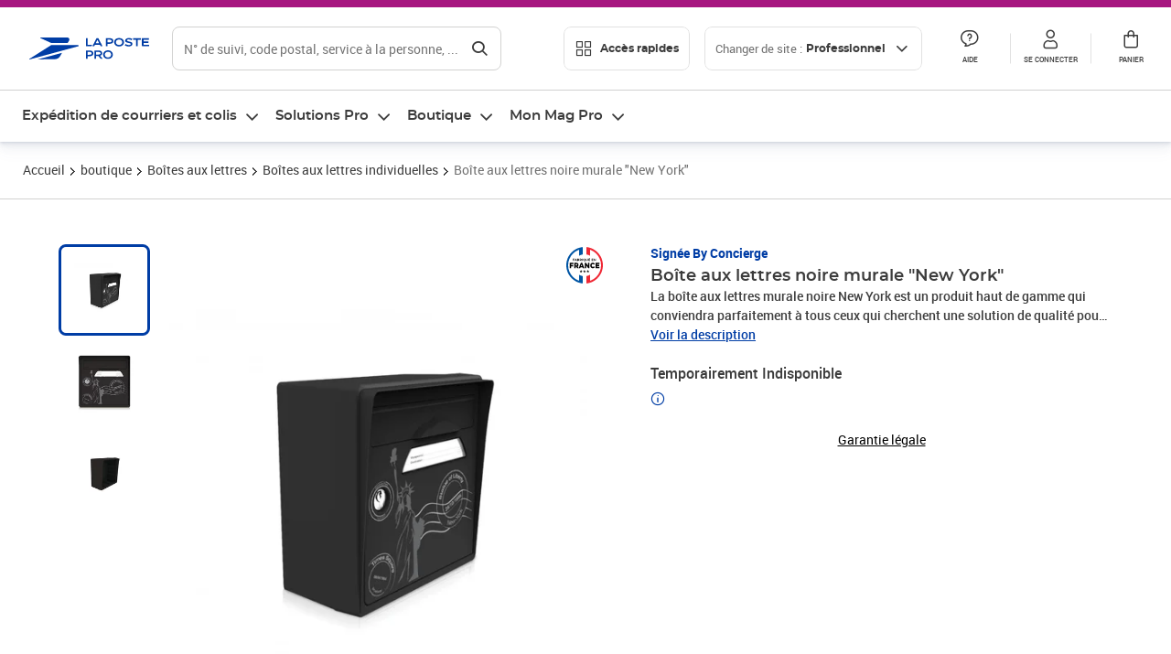

--- FILE ---
content_type: text/html; charset=utf-8
request_url: https://www.laposte.fr/professionnel/boutique/boite-aux-lettres-noire-murale-new-york/p/mp-500611352
body_size: 46727
content:
<!doctype html>
<html data-n-head-ssr lang="fr" class="lp__theme--pro" data-n-head="%7B%22lang%22:%7B%22ssr%22:%22fr%22%7D,%22class%22:%7B%22ssr%22:%5B%22lp__theme--pro%22%5D%7D%7D">
  <head >
    <meta data-n-head="ssr" charset="utf-8"><meta data-n-head="ssr" name="viewport" content="width=device-width, initial-scale=1"><meta data-n-head="ssr" charset="utf-8"><meta data-n-head="ssr" data-hid="og:site_name" property="og:site_name" content="La Poste Pro"><meta data-n-head="ssr" data-hid="og:title" property="og:title" content="Boîte aux lettres noire murale &quot;New York&quot; - La Poste Pro"><meta data-n-head="ssr" data-hid="description" name="description" content="La boîte aux lettres murale noire New York est un produit haut de gamme qui conviendra parfaitement à tous ceux qui cherchent une solution de qualité pour leur courrier. Fabriquée en polypropylène robuste, cette boîte aux lettres est conçue pour résister aux intempéries.Avec son design élégant"><meta data-n-head="ssr" data-hid="og:description" property="og:description" content="La boîte aux lettres murale noire New York est un produit haut de gamme qui conviendra parfaitement à tous ceux qui cherchent une solution de qualité pour leur courrier. Fabriquée en polypropylène robuste, cette boîte aux lettres est conçue pour résister aux intempéries.Avec son design élégant"><meta data-n-head="ssr" data-hid="og:type" property="og:type" content="website"><meta data-n-head="ssr" data-hid="og:url" property="og:url" content="https://www.laposte.fr/professionnel/boutique/boite-aux-lettres-noire-murale-new-york/p/mp-500611352"><meta data-n-head="ssr" data-hid="og:image" property="og:image" content="https://www.laposte.fr/ecom/occ/ecommerce/medias/sys_master/productsmedias/h08/h48/15167367315486/1200Wx1200H_mp-500611352_media/mp-500611352_media.jpg"><title>Boîte aux lettres noire murale &quot;New York&quot; - La Poste Pro</title><script type="text/javascript" src="/ruxitagentjs_ICA7NVfhqrux_10327251022105625.js" data-dtconfig="rid=RID_-1693427680|rpid=1843528023|domain=laposte.fr|reportUrl=/rb_369fb591-0e3f-448f-8fd8-6b584dd807ff|app=c15f6f2eec8099d6|owasp=1|featureHash=ICA7NVfhqrux|xb=googleapis^bs.com^pbat^bs.bing^prealytics^bs.io^pgoogleadservices^bs.com^pfacebook^bs.com^pad^bs.doubleclick^bs.net^pgoogle^bs.com^pabtasty^bs.com|rdnt=1|uxrgce=1|cuc=s0stmckq|mdl=mdcc8=20|mel=100000|expw=1|md=mdcc2=bdocument.referrer,mdcc3=bnavigator.userAgent,mdcc4=dutm_source,mdcc5=dutm_medium,mdcc6=dutm_campaign,mdcc7=btc_vars.user_logged,mdcc8=adiv[class*^e^dqNotification^dq],mdcc9=bproperties.parcours,mdcc10=ah1.search__title span,mdcc11=btc_vars.full_page_name,mdcc12=dq,mdcc13=a[data-test-id^e^dqproduct-detail-title^dq],mdcc15=bproperties.cart_turnovertaxfree,mdcc16=bproperties.cart_turnovertaxincluded,mdcc17=adiv.tileGroup.payment__tile.tileGroup--horizontal.tileGroup--large--horizontal.tileGroup--default ^rb div.tile--wrapper.tile--checked ^rb div ^rb div ^rb div ^rb p,mdcc18=ap[class*^e^dqalertBloc^dq],mdcc19=btc_vars.user_id,mdcc20=bproperties.si_cart_products,mdcc21=btc_vars.si_order_id,mdcc22=btc_vars.si_cart_id,mdcc23=btc_vars.si_cart_quantity,mdcc24=btc_vars.full_page_name|lastModification=1768294232894|mdp=mdcc8,mdcc16,mdcc20,mdcc21|tp=500,50,0|srbbv=2|agentUri=/ruxitagentjs_ICA7NVfhqrux_10327251022105625.js"></script><link data-n-head="ssr" rel="icon" type="image/x-icon" href="/ecom/favicon.ico"><link data-n-head="ssr" href="/ecom/_nuxt/node_modules/@lpel/phoenix-front-libraries-solaris/dist/fonts/Montserrat-Bold.3315de59.woff2" rel="preload" as="font" type="font/woff2" crossorigin="true"><link data-n-head="ssr" href="/ecom/_nuxt/node_modules/@lpel/phoenix-front-libraries-solaris/dist/fonts/Montserrat-Light.6f9be861.woff2" rel="preload" as="font" type="font/woff2" crossorigin="true"><link data-n-head="ssr" href="/ecom/_nuxt/node_modules/@lpel/phoenix-front-libraries-solaris/dist/fonts/Montserrat-Medium.618bb800.woff2" rel="preload" as="font" type="font/woff2" crossorigin="true"><link data-n-head="ssr" href="/ecom/_nuxt/node_modules/@lpel/phoenix-front-libraries-solaris/dist/fonts/Montserrat-Regular.96275b32.woff2" rel="preload" as="font" type="font/woff2" crossorigin="true"><link data-n-head="ssr" href="/ecom/_nuxt/node_modules/@lpel/phoenix-front-libraries-solaris/dist/fonts/Montserrat-Semi-Bold.de1701b1.woff2" rel="preload" as="font" type="font/woff2" crossorigin="true"><link data-n-head="ssr" data-hid="canonical" rel="canonical" href="https://www.laposte.fr/professionnel/boutique/boite-aux-lettres-noire-murale-new-york/p/mp-500611352"><script data-n-head="ssr">window.tc_vars = []</script><script data-n-head="ssr" type="application/ld+json">{"@context":"https://schema.org","@type":"Product","name":"Boîte aux lettres noire murale \"New York\"","description":"La boîte aux lettres murale noire New York est un produit haut de gamme qui conviendra parfaitement à tous ceux qui cherchent une solution de qualité pour leur courrier. Fabriquée en polypropylène robuste, cette boîte aux lettres est conçue pour résister aux intempéries.  Avec son design élégant et contemporain, cette boîte aux lettres murale noire New York apportera une touche de sophistication à votre extérieur. Elle est également très pratique grâce à sa grande capacité de stockage, qui vous permettra de recevoir des lettres et des colis de taille moyenne en toute sécurité.  Notre boîte aux lettres murale noire New York est facile à installer et à entretenir. Elle est livrée avec un manuel d'instructions clair et détaillé pour une installation sans effort. De plus, elle est équipée d'un système de verrouillage sécurisé pour une tranquillité d'esprit totale.  Si vous cherchez une boîte aux lettres murale noire de qualité supérieure, la boîte aux lettres murale noire New York est le choix parfait. Commandez dès maintenant et profitez d'une livraison rapide et fiable, ainsi que d'une garantie de satisfaction à 100%.\n","sku":"mp-500611352","image":["https://www.laposte.fr/ecom/occ/ecommerce/medias/sys_master/productsmedias/h08/h48/15167367315486/1200Wx1200H_mp-500611352_media/mp-500611352_media.jpg","https://www.laposte.fr/ecom/occ/ecommerce/medias/sys_master/productsmedias/h08/h48/15167367315486/1200Wx1200H_mp-500611352_media/mp-500611352_media.jpg","https://www.laposte.fr/ecom/occ/ecommerce/medias/sys_master/productsmedias/h17/h42/10164878376990/mp-500611352_media1/mp-500611352_media1.jpg_1200Wx1200H","https://www.laposte.fr/ecom/occ/ecommerce/medias/sys_master/productsmedias/h66/h9c/10164876017694/mp-500611352_media2/mp-500611352_media2.jpg_1200Wx1200H"],"brand":{"@type":"Brand","name":"Signée by Concierge"},"offers":{"@type":"Offer","priceCurrency":"EUR","price":"47.20","seller":{"@type":"Organization","name":"Concierge"},"availability":"https://schema.org/OutOfStock","itemCondition":"https://schema.org/NewCondition"},"aggregateRating":{"@type":"aggregateRating","ratingValue":4.32,"ratingCount":92},"gtin13":"3663306005703"}</script><link rel="stylesheet" href="/ecom/_nuxt/css/da75bd6.css"><link rel="stylesheet" href="/ecom/_nuxt/css/60f2aa1.css"><link rel="stylesheet" href="/ecom/_nuxt/css/86e357d.css"><link rel="stylesheet" href="/ecom/_nuxt/css/f3af2ce.css"><link rel="stylesheet" href="/ecom/_nuxt/css/20dcb8a.css"><link rel="stylesheet" href="/ecom/_nuxt/css/306672d.css"><link rel="stylesheet" href="/ecom/_nuxt/css/0b3682a.css"><link rel="stylesheet" href="/ecom/_nuxt/css/59c00ba.css"><link rel="stylesheet" href="/ecom/_nuxt/css/268ee08.css"><link rel="stylesheet" href="/ecom/_nuxt/css/1350d82.css">
  </head>
  <body >
    <div data-server-rendered="true" id="__nuxt"><!----><div id="__layout"><div><div class="notifications notifications--toast notifications--top-center" data-v-6fa5a924 data-v-52b26608></div> <div class="page"><div new-logo="true" data-fetch-key="data-v-1f6615fa:0" class="full pdp" data-v-0744e858 data-v-1f6615fa><a href="#main" target="_self" class="button full__skipLink visually-hidden-focusable button__mobile--small button__tablet--small button__desktop--small button--primary button--supernova" data-v-e0e8d712 data-v-0744e858><span class="button__wrapper" data-v-e0e8d712><!----><span class="button__label" data-v-e0e8d712> Aller au contenu de la page </span><span class="anim" data-v-e0e8d712></span><!----></span></a><div class="full__headerWrapper" data-v-0744e858><div class="header__wrap full__header" data-v-062470ac data-v-0744e858><div class="header__stick" data-v-062470ac><header role="banner" class="header" data-v-062470ac><div class="header__base headerFull" data-v-194ceb56 data-v-0744e858><button type="button" aria-label="Ouvrir le menu" class="burger header__burger--new headerFull__burger" data-v-3411d4c2 data-v-194ceb56><i class="icon icon--settings-burger-menu icon--regular icon--default" data-v-1028a809 data-v-3411d4c2><span class="visually-hidden" data-v-1028a809></span></i></button><div class="headerFull__logo" data-v-194ceb56><picture tabindex="0" role="'button'" class="logo logo--clickable logo--responsive logo--horizontal logo--medium header__logo--new" data-v-674dfebc data-v-194ceb56><!----><img src="[data-uri]" alt="Retour à l'accueil - La Poste Pro" width="132" height="24" class="logo__image logo__image--horizontal logo__image--pro" data-v-674dfebc></picture><!----></div><div class="header__content--new headerFull__content" data-v-194ceb56><div class="component component-SearchBox" data-v-194ceb56><div class="searchbox" data-v-e5dfda5c><button class="button searchbox__openBtn button--iconOnly button__mobile--small button__tablet--small button__desktop--small button--ghost button--darkgrey" data-v-e0e8d712 data-v-e5dfda5c><span class="button__wrapper" data-v-e0e8d712><i class="button__icon icon icon--search-loupe icon--regular icon--small" data-v-1028a809 data-v-e0e8d712><span class="visually-hidden" data-v-1028a809></span></i><span class="visually-hidden" data-v-e0e8d712>Rechercher</span><span class="anim" data-v-e0e8d712></span><!----></span></button><!----><div class="searchbox__wrapper" data-v-e5dfda5c><form class="searchboxInput" data-v-1cb9298c data-v-e5dfda5c><button type="button" class="searchboxInput__backBtn" data-v-1cb9298c><i class="icon icon--arrow-large-left icon--regular icon--default" data-v-1028a809 data-v-1cb9298c><span class="visually-hidden" data-v-1028a809></span></i></button><div class="searchboxInput__field" data-v-1cb9298c><div class="tooltip searchboxInput__tooltip" style="display:block;--tooltip-offset:8px;" data-v-6d7ab29d data-v-1cb9298c><div class="tooltip__trigger tooltip__trigger-- tooltip__trigger-- undefined" data-v-6d7ab29d><i class="searchboxInput__icon icon icon--search-loupe icon--regular icon--default" data-v-1028a809 data-v-1cb9298c><span class="visually-hidden" data-v-1028a809></span></i><label for="search" class="visually-hidden" data-v-6d7ab29d data-v-1cb9298c>Recherche</label><input id="search" name="search" type="text" autocomplete="off" placeholder="N° de suivi, code postal, service à la personne, ..." value="" class="searchboxInput__input" data-v-6d7ab29d data-v-1cb9298c></div><div role="tooltip" class="tooltip__popper tooltip__popper--top tooltip__popper--default" style="display:block;top:inherit;right:inherit;bottom:calc(100% + 12px);left:50%;" data-v-6d7ab29d><i class="tooltip__arrow tooltip__arrow--top" style="--arrow-border-width:8px;" data-v-6d7ab29d></i> Merci de compléter pour lancer la recherche </div></div></div><div class="searchboxInput__actions" data-v-1cb9298c><div class="tooltip" style="display:inline-flex;--tooltip-offset:8px;" data-v-6d7ab29d data-v-1cb9298c><div class="tooltip__trigger tooltip__trigger--hover tooltip__trigger-- undefined" data-v-6d7ab29d><button type="button" class="searchboxInput__clear" data-v-6d7ab29d data-v-1cb9298c><i class="icon icon--action-close icon--regular icon--small" data-v-1028a809 data-v-1cb9298c><span class="visually-hidden" data-v-1028a809></span></i></button></div><div role="tooltip" class="tooltip__popper tooltip__popper--top tooltip__popper--default" style="display:block;top:inherit;right:inherit;bottom:calc(100% + 12px);left:50%;" data-v-6d7ab29d><i class="tooltip__arrow tooltip__arrow--top" style="--arrow-border-width:8px;" data-v-6d7ab29d></i> Effacer </div></div><span class="searchboxInput__separator" data-v-1cb9298c></span><div class="tooltip" style="display:inline-flex;--tooltip-offset:8px;" data-v-6d7ab29d data-v-1cb9298c><div class="tooltip__trigger tooltip__trigger--hover tooltip__trigger-- undefined" data-v-6d7ab29d><button class="button searchboxInput__search button--iconOnly button--noPadding button__mobile--small button__tablet--small button__desktop--small button--ghost button--darkgrey" data-v-e0e8d712 data-v-1cb9298c><span class="button__wrapper" data-v-e0e8d712><i class="button__icon icon icon--search-loupe icon--regular icon--small" data-v-1028a809 data-v-e0e8d712><span class="visually-hidden" data-v-1028a809></span></i><span class="visually-hidden" data-v-e0e8d712>Rechercher</span><span class="anim" data-v-e0e8d712></span><!----></span></button></div><div role="tooltip" class="tooltip__popper tooltip__popper--top tooltip__popper--default" style="display:block;top:inherit;right:inherit;bottom:calc(100% + 12px);left:50%;" data-v-6d7ab29d><i class="tooltip__arrow tooltip__arrow--top" style="--arrow-border-width:8px;" data-v-6d7ab29d></i> Rechercher </div></div></div></form><div class="searchbox__content" data-v-e5dfda5c><div class="searchbox__content-wrapper" data-v-e5dfda5c><!----></div></div></div></div></div><div class="component component-accesRapidesBanners" data-v-194ceb56><div class="quick header__quick" data-v-22e19230><button title="Accès rapides" class="button button__mobile--regular button__tablet--regular button__desktop--regular button--secondary button--darkgrey quick__button" data-v-e0e8d712 data-v-22e19230><span class="button__wrapper" data-v-e0e8d712><!----><span class="button__label" data-v-e0e8d712><i class="quick__icon icon icon--editing-display-grid-big icon--light icon--default" data-v-1028a809 data-v-22e19230><span class="visually-hidden" data-v-1028a809></span></i> Accès rapides </span><span class="anim" data-v-e0e8d712></span><!----></span></button><!----></div></div><div class="accessLinksBlock accessLinksBlock--header" data-v-708f3b3b data-v-194ceb56><button class="button button__mobile--regular button__tablet--regular button__desktop--regular button--ghost button--darkgrey accessLinksBlock__button" data-v-e0e8d712 data-v-708f3b3b><span class="button__wrapper" data-v-e0e8d712><!----><span class="button__label" data-v-e0e8d712> Changer de site : <span class="accessLinksBlock__type" data-v-e0e8d712 data-v-708f3b3b>Professionnel</span><i class="accessLinksBlock__arrow icon icon--arrow-bottom icon--regular icon--small" data-v-1028a809 data-v-708f3b3b><span class="visually-hidden" data-v-1028a809></span></i></span><span class="anim" data-v-e0e8d712></span><!----></span></button><!----><!----><!----></div><!----></div><div class="headerFull__actions" data-v-194ceb56><a href="https://aide.laposte.fr/professionnel" id="header-help-part" class="headerFull__button headerButton" data-v-5f100cb7 data-v-194ceb56><i class="headerButton__icon icon icon--action-help icon--light icon--default" data-v-1028a809 data-v-5f100cb7><span class="visually-hidden" data-v-1028a809></span></i><span class="headerButton__line" data-v-5f100cb7> Aide </span><!----></a><span aria-pressed="true" role="button" tabindex="0" class="headerFull__button headerButton" data-v-5f100cb7 data-v-194ceb56><i class="headerButton__icon icon icon--editing-profile icon--light icon--default" data-v-1028a809 data-v-5f100cb7><span class="visually-hidden" data-v-1028a809></span></i><span class="headerButton__line" data-v-5f100cb7> Se connecter </span><!----></span><span aria-pressed="true" role="button" tabindex="0" id="header-cart-button" class="headerFull__button headerButton" data-v-5f100cb7 data-v-7b5364ee data-v-194ceb56><span data-v-5f100cb7 data-v-7b5364ee><div class="loader headerCardButton__loader loader--vsmp" data-v-b1bce3a2 data-v-7b5364ee><svg viewBox="0 0 50 50" class="loader__circular" data-v-b1bce3a2><path d="M25,5A20.14,20.14,0,0,1,45,22.88a2.51,2.51,0,0,0,2.49,2.26h0A2.52,2.52,0,0,0,50,22.33a25.14,25.14,0,0,0-50,0,2.52,2.52,0,0,0,2.5,2.81h0A2.51,2.51,0,0,0,5,22.88,20.14,20.14,0,0,1,25,5Z" class="loader__path" data-v-b1bce3a2><animateTransform attributeName="transform" type="rotate" from="0 25 25" to="360 25 25" dur="0.7s" repeatCount="indefinite" data-v-b1bce3a2></animateTransform></path></svg></div></span><span class="headerCardButton__cartQty" style="display:none;" data-v-5f100cb7 data-v-7b5364ee> 0 </span><i class="headerButton__icon icon icon--cart-simple icon--light icon--default" data-v-1028a809 data-v-5f100cb7><span class="visually-hidden" data-v-1028a809></span></i><span class="headerButton__line" data-v-5f100cb7> Panier </span><!----></span><!----></div></div></header></div></div><nav aria-label="Menu de navigation" role="navigation" class="navbar" data-v-bfdf1a5e data-v-bfdf1a5e data-v-0744e858><!----><div class="navbar__body" data-v-bfdf1a5e><div class="accessLinksBlock accessLinksBlock--navbar" data-v-708f3b3b data-v-bfdf1a5e><button class="button button__mobile--regular button__tablet--regular button__desktop--regular button--ghost button--darkgrey accessLinksBlock__button" data-v-e0e8d712 data-v-708f3b3b><span class="button__wrapper" data-v-e0e8d712><!----><span class="button__label" data-v-e0e8d712> Changer de site : <span class="accessLinksBlock__type" data-v-e0e8d712 data-v-708f3b3b>Professionnel</span><i class="accessLinksBlock__arrow icon icon--arrow-bottom icon--regular icon--small" data-v-1028a809 data-v-708f3b3b><span class="visually-hidden" data-v-1028a809></span></i></span><span class="anim" data-v-e0e8d712></span><!----></span></button><!----><div style="display:none;" data-v-708f3b3b data-v-708f3b3b><div class="accessLinksBlock__list" data-v-c79be128 data-v-708f3b3b><ul class="accessLinks accessLinks--full" data-v-c79be128><li data-v-c79be128><button class="accessLinks__item accessLinks__item--part" data-v-c79be128><div class="accessLinks__picture accessLinks__picture--new" data-v-c79be128><!----><picture tabindex="0" role="link" class="logo logo--clickable logo--horizontal logo--xxsmall accessLinks__logo--new accessLinks__logo--part" data-v-674dfebc data-v-c79be128><!----><img src="[data-uri]" alt="La Poste" width="81" height="12" class="logo__image logo__image--horizontal logo__image--part" data-v-674dfebc></picture></div><div class="accessLinks__title" data-v-c79be128>Particulier</div><span class="accessLinks__check" data-v-c79be128><!----></span></button></li><li data-v-c79be128><button class="accessLinks__item accessLinks__item--pro accessLinks__item--active" data-v-c79be128><div class="accessLinks__picture accessLinks__picture--new" data-v-c79be128><!----><picture tabindex="0" role="link" class="logo logo--clickable logo--horizontal logo--xxsmall accessLinks__logo--new accessLinks__logo--pro" data-v-674dfebc data-v-c79be128><!----><img src="[data-uri]" alt="La Poste Pro" width="66" height="12" class="logo__image logo__image--horizontal logo__image--pro" data-v-674dfebc></picture></div><div class="accessLinks__title" data-v-c79be128>Professionnel</div><span class="accessLinks__check" data-v-c79be128><i class="icon icon--action-check icon--regular icon--default" data-v-1028a809 data-v-c79be128><span class="visually-hidden" data-v-1028a809></span></i></span></button></li><li data-v-c79be128><button class="accessLinks__item accessLinks__item--business" data-v-c79be128><div class="accessLinks__picture accessLinks__picture--new" data-v-c79be128><!----><picture tabindex="0" role="link" class="logo logo--clickable logo--horizontal logo--xxsmall accessLinks__logo--new accessLinks__logo--business" data-v-674dfebc data-v-c79be128><!----><img src="[data-uri]" alt="La Poste Solution Business" width="56" height="12" class="logo__image logo__image--horizontal logo__image--business" data-v-674dfebc></picture></div><div class="accessLinks__title" data-v-c79be128>Entreprises&nbsp;et collectivités</div><span class="accessLinks__check" data-v-c79be128><!----></span></button></li><li data-v-c79be128><button class="accessLinks__item accessLinks__item--pro" data-v-c79be128><div class="accessLinks__picture accessLinks__picture--new" data-v-c79be128><!----><picture tabindex="0" role="link" class="logo logo--clickable logo--horizontal logo--xxsmall accessLinks__logo--new accessLinks__logo--pro" data-v-674dfebc data-v-c79be128><!----><img src="[data-uri]" alt="La Poste Pro" width="66" height="12" class="logo__image logo__image--horizontal logo__image--pro" data-v-674dfebc></picture></div><div class="accessLinks__title" data-v-c79be128>Buralistes</div><span class="accessLinks__check" data-v-c79be128><!----></span></button></li></ul></div></div><!----></div><!----><div class="component component-mobileAccesRapidesBanners"><div class="quickaccess quickaccess--open" data-v-3cd4e6dd><button class="quickaccess__title" data-v-3cd4e6dd> Accès rapides <i class="quickaccess__arrow icon icon--arrow-bottom icon--regular icon--small" data-v-1028a809 data-v-3cd4e6dd><span class="visually-hidden" data-v-1028a809></span></i></button><div class="quickaccess__content" data-v-3cd4e6dd><nav class="quick-access quickaccess__list" data-v-61143e7a data-v-3cd4e6dd><ul class="quick__list" data-v-61143e7a><li class="quick__item" data-v-61143e7a><!----><div class="quick__picture" data-v-61143e7a><picture class="quick__image" data-v-314b3fed data-v-61143e7a><img width="56" height="56" alt="Timbre à imprimer" data-src="/ecom/occ/smartedit/medias/sys_master/images/hfd/h07/13315068264478/icon-D-mtel/icon-D-mtel.svg" fetchpriority="low" class="lazyload lp-picture__full-width" data-v-314b3fed></picture></div><a href="/professionnel/mon-timbre-en-ligne/personalisation" class="quick__title" data-v-61143e7a> Imprimer un timbre </a></li><li class="quick__item" data-v-61143e7a><!----><div class="quick__picture" data-v-61143e7a><picture class="quick__image" data-v-314b3fed data-v-61143e7a><img width="56" height="56" alt="Colissimo" data-src="/ecom/occ/smartedit/medias/sys_master/images/h35/hdd/14684476243998/icon_D_colissimo/icon-D-colissimo.svg" fetchpriority="low" class="lazyload lp-picture__full-width" data-v-314b3fed></picture></div><a href="/professionnel/colissimo-en-ligne" class="quick__title" data-v-61143e7a> Envoyer un Colissimo </a></li><li class="quick__item" data-v-61143e7a><!----><div class="quick__picture" data-v-61143e7a><picture class="quick__image" data-v-314b3fed data-v-61143e7a><img width="56" height="56" alt="Commandez vos timbres" data-src="/ecom/occ/smartedit/medias/sys_master/images/ha1/h08/13315068723230/icon-D-timbre/icon-D-timbre.svg" fetchpriority="low" class="lazyload lp-picture__full-width" data-v-314b3fed></picture></div><a href="/professionnel/pp/c/timbres" class="quick__title" data-v-61143e7a> Acheter un timbre </a></li><li class="quick__item" data-v-61143e7a><!----><div class="quick__picture" data-v-61143e7a><picture class="quick__image" data-v-314b3fed data-v-61143e7a><img width="56" height="56" alt="Recommandés en ligne" data-src="/ecom/occ/smartedit/medias/sys_master/images/h3b/h5a/13315085271070/icon-D-courrier-en-ligne/icon-D-courrier-en-ligne.svg" fetchpriority="low" class="lazyload lp-picture__full-width" data-v-314b3fed></picture></div><a href="/professionnel/lettre-recommandee-en-ligne" class="quick__title" data-v-61143e7a> Recommandés en ligne </a></li><li class="quick__item" data-v-61143e7a><!----><div class="quick__picture" data-v-61143e7a><picture class="quick__image" data-v-314b3fed data-v-61143e7a><img width="56" height="56" alt="Enveloppes à affranchir" data-src="/ecom/occ/smartedit/medias/sys_master/images/hae/hff/13339228241950/icon_D_enveloppe/icon-D-enveloppe.svg" fetchpriority="low" class="lazyload lp-picture__full-width" data-v-314b3fed></picture></div><a href="/professionnel/boutique/c/enveloppespostales" class="quick__title" data-v-61143e7a> Enveloppes à affranchir </a></li><li class="quick__item" data-v-61143e7a><!----><div class="quick__picture" data-v-61143e7a><picture class="quick__image" data-v-314b3fed data-v-61143e7a><img width="56" height="56" alt="Liasses recommandées" data-src="/ecom/occ/smartedit/medias/sys_master/images/h21/hae/13339227979806/icon_D_liasses-recommandees/icon-D-liasses-recommandees.svg" fetchpriority="low" class="lazyload lp-picture__full-width" data-v-314b3fed></picture></div><a href="/professionnel/boutique/c/recommandesetsupports" class="quick__title" data-v-61143e7a> Liasses recommandées </a></li><li class="quick__item" data-v-61143e7a><!----><div class="quick__picture" data-v-61143e7a><picture class="quick__image" data-v-314b3fed data-v-61143e7a><img width="56" height="56" alt="Transfert de courrier" data-src="/ecom/occ/smartedit/medias/sys_master/images/he1/h53/13315088875550/icon_D_reex/icon-D-reex.svg" fetchpriority="low" class="lazyload lp-picture__full-width" data-v-314b3fed></picture></div><a href="/professionnel/demenagement-absence" class="quick__title" data-v-61143e7a> Transfert de courrier  </a></li><li class="quick__item" data-v-61143e7a><!----><div class="quick__picture" data-v-61143e7a><picture class="quick__image" data-v-314b3fed data-v-61143e7a><img width="56" height="56" alt="Formalités douanières" data-src="/ecom/occ/smartedit/medias/sys_master/images/h8e/h52/13315093135390/icon-D-douanes/icon-D-douanes.svg" fetchpriority="low" class="lazyload lp-picture__full-width" data-v-314b3fed></picture></div><a href="/frais-droits-douane" class="quick__title" data-v-61143e7a> Formalités douanières </a></li><li class="quick__item" data-v-61143e7a><!----><div class="quick__picture" data-v-61143e7a><picture class="quick__image" data-v-314b3fed data-v-61143e7a><img width="56" height="56" alt="Grilles tarifaires" data-src="/ecom/occ/smartedit/medias/sys_master/images/hb2/hef/13339228700702/icon_D_grille-tarifs/icon-D-grille-tarifs.svg" fetchpriority="low" class="lazyload lp-picture__full-width" data-v-314b3fed></picture></div><a href="/professionnel/produits/article/tarifs-consulter-le-catalogue-integral" class="quick__title" data-v-61143e7a> Grilles tarifaires </a></li></ul><!----></nav></div></div></div><div class="component component-menuNavigationComponent"><nav role="navigation" aria-label="Navigation principale" data-v-d2aa8b20><ul class="mainMenu" data-v-d2aa8b20><li class="mainMenu__item" data-v-d2aa8b20><button id="nav-0" aria-controls="nav-p-0" aria-expanded="false" data-v-d2aa8b20> Expédition de courriers et colis </button><div id="nav-p-0" aria-labelledby="nav-0" class="mp" data-v-d2aa8b20><!----><!----></div></li><li class="mainMenu__item" data-v-d2aa8b20><button id="nav-1" aria-controls="nav-p-1" aria-expanded="false" data-v-d2aa8b20> Solutions Pro </button><div id="nav-p-1" aria-labelledby="nav-1" class="mp" data-v-d2aa8b20><!----><!----></div></li><li class="mainMenu__item" data-v-d2aa8b20><button id="nav-2" aria-controls="nav-p-2" aria-expanded="false" data-v-d2aa8b20> Boutique </button><div id="nav-p-2" aria-labelledby="nav-2" class="mp" data-v-d2aa8b20><!----><!----></div></li><li class="mainMenu__item" data-v-d2aa8b20><button id="nav-3" aria-controls="nav-p-3" aria-expanded="false" data-v-d2aa8b20> Mon Mag Pro </button><div id="nav-p-3" aria-labelledby="nav-3" class="mp" data-v-d2aa8b20><!----><!----></div></li><!----></ul></nav></div></div></nav></div><div class="full__afterHeader" data-v-0744e858></div><div class="full__beforeBreadcrumb" data-v-0744e858></div><div class="full__breadcrumb" data-v-0744e858><div data-v-1f6615fa><nav aria-label="Fil d'ariane" class="breadcrumb" data-v-75eb1b95><ol class="breadcrumb__list" data-v-75eb1b95><li class="breadcrumb__item" data-v-75eb1b95><a href="/professionnel" class="breadcrumb__item__label" data-v-75eb1b95> Accueil </a></li><li class="breadcrumb__item" data-v-75eb1b95><a href="/professionnel/boutique" class="breadcrumb__item__label" data-v-75eb1b95> boutique </a></li><li class="breadcrumb__item" data-v-75eb1b95><a href="/professionnel/boutique/c/boitesauxlettres" class="breadcrumb__item__label" data-v-75eb1b95> Boîtes aux lettres </a></li><li class="breadcrumb__item" data-v-75eb1b95><a href="/professionnel/boutique/c/boitesauxlettresindividuelles" class="breadcrumb__item__label" data-v-75eb1b95> Boîtes aux lettres individuelles </a></li><li class="breadcrumb__item" data-v-75eb1b95><a href="/professionnel/boutique/boite-aux-lettres-noire-murale-new-york/p/mp-500611352" aria-current="page" class="breadcrumb__item__label" data-v-75eb1b95> Boîte aux lettres noire murale &quot;New York&quot; </a></li></ol></nav> <script type="application/ld+json">{
  "@context": "https://schema.org",
  "@type": "BreadcrumbList",
  "itemListElement": [
    {
      "@type": "ListItem",
      "position": 1,
      "item": {
        "@id": "https://www.laposte.fr/professionnel",
        "name": "Accueil"
      }
    },
    {
      "@type": "ListItem",
      "position": 2,
      "item": {
        "@id": "https://www.laposte.fr/professionnel/boutique",
        "name": "boutique"
      }
    },
    {
      "@type": "ListItem",
      "position": 3,
      "item": {
        "@id": "https://www.laposte.fr/professionnel/boutique/c/boitesauxlettres",
        "name": "Boîtes aux lettres"
      }
    },
    {
      "@type": "ListItem",
      "position": 4,
      "item": {
        "@id": "https://www.laposte.fr/professionnel/boutique/c/boitesauxlettresindividuelles",
        "name": "Boîtes aux lettres individuelles"
      }
    },
    {
      "@type": "ListItem",
      "position": 5,
      "item": {
        "@id": "https://www.laposte.fr/professionnel/boutique/boite-aux-lettres-noire-murale-new-york/p/mp-500611352",
        "name": "Boîte aux lettres noire murale \"New York\""
      }
    }
  ]
}</script></div></div><main id="main" role="main" class="full__main" data-v-0744e858><div class="pdp__container" data-v-0744e858 data-v-1f6615fa><!----> <div class="pdp__content" data-v-0744e858 data-v-1f6615fa><!----> <div class="container" data-v-6d0ee6e1 data-v-1f6615fa><div class="pdp__top" data-v-6d0ee6e1 data-v-1f6615fa><div class="pdp__top__medias" data-v-6d0ee6e1 data-v-1f6615fa><div class="pictures pictures--m" data-v-6548f327 data-v-1f6615fa><div data-test-id="Image_Miniatures_test" class="pictures__thumbs" data-v-6548f327><div class="carousel carousel--vertical" data-v-5d32814e data-v-6548f327><div class="carousel__container" style="gap:8px;" data-v-5d32814e><a tabindex="0" class="thumbnail thumbnail--isActive thumbnail--m" data-v-5112cb2e data-v-6548f327><picture aria-hidden="true" class="thumbnail__image" data-v-314b3fed data-v-5112cb2e><source srcset="/ecom/occ/ecommerce/medias/sys_master/productsmedias/ha1/hae/15167368232990/150Wx150H-WEBP_mp-500611352_media/mp-500611352_media.jpg" data-v-314b3fed><img width="100" height="100" alt="Boîte aux lettres noire murale &quot;New York&quot;" aria-hidden="true" src="/ecom/occ/ecommerce/medias/sys_master/productsmedias/hd8/h0c/15167366955038/150Wx150H_mp-500611352_media/mp-500611352_media.jpg" fetchpriority="low" class="lp-picture__full-width" data-v-314b3fed></picture></a><a tabindex="0" class="thumbnail thumbnail--m" data-v-5112cb2e data-v-6548f327><picture aria-hidden="true" class="thumbnail__image" data-v-314b3fed data-v-5112cb2e><source srcset="/ecom/occ/ecommerce/medias/sys_master/productsmedias/hb6/h52/10164878835742/mp-500611352_media1/mp-500611352_media1.jpg_150Wx150H-WEBP" data-v-314b3fed><img width="100" height="100" alt="Boîte aux lettres noire murale &quot;New York&quot;" aria-hidden="true" src="/ecom/occ/ecommerce/medias/sys_master/productsmedias/h5a/h3b/10164878180382/mp-500611352_media1/mp-500611352_media1.jpg_150Wx150H" fetchpriority="low" class="lp-picture__full-width" data-v-314b3fed></picture></a><a tabindex="0" class="thumbnail thumbnail--m" data-v-5112cb2e data-v-6548f327><picture aria-hidden="true" class="thumbnail__image" data-v-314b3fed data-v-5112cb2e><source srcset="/ecom/occ/ecommerce/medias/sys_master/productsmedias/h18/h8e/10164876476446/mp-500611352_media2/mp-500611352_media2.jpg_150Wx150H-WEBP" data-v-314b3fed><img width="100" height="100" alt="Boîte aux lettres noire murale &quot;New York&quot;" aria-hidden="true" src="/ecom/occ/ecommerce/medias/sys_master/productsmedias/hcf/hea/10164875821086/mp-500611352_media2/mp-500611352_media2.jpg_150Wx150H" fetchpriority="low" class="lp-picture__full-width" data-v-314b3fed></picture></a></div> <button title="Slide précédent" tabindex="-1" class="carousel__control carousel__control--prev" data-v-5d32814e><i class="icon icon--arrow-top icon--regular icon--default" data-v-1028a809 data-v-5d32814e><span class="visually-hidden" data-v-1028a809></span></i></button> <button title="Slide suivant" tabindex="-1" class="carousel__control carousel__control--next" data-v-5d32814e><i class="icon icon--arrow-bottom icon--regular icon--default" data-v-1028a809 data-v-5d32814e><span class="visually-hidden" data-v-1028a809></span></i></button></div></div> <div id="picturesImageContent" class="pictures__imageContent" data-v-6548f327><div class="stickers" data-v-6548f327><div class="productStickers productStickers--size-m" data-v-353f5cca data-v-6548f327><img src="/ecom/_nuxt/img/madeInFrance.794775b.svg" alt="Fabriqué en France" data-v-353f5cca></div></div> <div tabindex="0" role="button" class="zoomimage__image" data-v-6548f327><picture aria-hidden="true" data-v-314b3fed data-v-6548f327><source srcset="/ecom/occ/ecommerce/medias/sys_master/productsmedias/h0a/hb2/15167368331294/600Wx600H-WEBP_mp-500611352_media/mp-500611352_media.jpg" data-v-314b3fed><img width="544" height="544" alt="Boîte aux lettres noire murale &quot;New York&quot;" aria-hidden="true" src="/ecom/occ/ecommerce/medias/sys_master/productsmedias/h27/h5d/15167367970846/600Wx600H_mp-500611352_media/mp-500611352_media.jpg" fetchpriority="high" class="lp-picture__full-width" data-v-314b3fed></picture></div> <!----> <!----> <div class="pictures__countIcon" data-v-6548f327><span class="pictures__countIcon__count" data-v-6548f327><span class="pictures__countIcon__index" data-v-6548f327>1</span>/3</span> <div class="pictures__pagination" data-v-6548f327><i data-test-id="Pagination_Before_test" class="pictures__pagination__arrow icon icon--arrow-left icon--regular icon--default" data-v-1028a809 data-v-6548f327><span class="visually-hidden" data-v-1028a809></span></i> <i data-test-id="Pagination_After_test" class="pictures__pagination__arrow icon icon--arrow-right icon--regular icon--default" data-v-1028a809 data-v-6548f327><span class="visually-hidden" data-v-1028a809></span></i></div></div></div></div></div> <div class="pdp__top__buybox" data-v-6d0ee6e1 data-v-1f6615fa><div class="buyBox pdp__buybox" data-v-0413828a data-v-1f6615fa><div class="buyBox__sticky" style="top:15px;" data-v-0413828a><div class="buyBox__grid" data-v-0413828a><div class="buyBox__grid__top" data-v-0413828a><div class="badges" data-v-f14dc4d4 data-v-0413828a></div> <div id="product-detail-title" class="productTitle" data-v-1ec08804 data-v-0413828a><a href="/professionnel/boutique/marque/marquesigneebyconcierge" class="productTitle__brand productTitle__brand--small" data-v-1ec08804>Signée by Concierge</a> <h1 data-test-id="product-detail-title" title="Boîte aux lettres noire murale &quot;New York&quot;" class="productTitle__text productTitle__text--large" data-v-1ec08804><span class="productTitle__link" data-v-1ec08804>
      Boîte aux lettres noire murale &quot;New York&quot;
    </span></h1></div> <div class="buyBox__description" data-v-0413828a><div class="buyBox__description__content" data-v-0413828a>La boîte aux lettres murale noire New York est un produit haut de gamme qui conviendra parfaitement à tous ceux qui cherchent une solution de qualité pour leur courrier. Fabriquée en polypropylène robuste, cette boîte aux lettres est conçue pour résister aux intempéries.Avec son design élégant et contemporain, cette boîte aux lettres murale noire New York apportera une touche de sophistication à votre extérieur. Elle est également très pratique grâce à sa grande capacité de stockage, qui vous permettra de recevoir des lettres et des colis de taille moyenne en toute sécurité.Notre boîte aux lettres murale noire New York est facile à installer et à entretenir. Elle est livrée avec un manuel d'instructions clair et détaillé pour une installation sans effort. De plus, elle est équipée d'un système de verrouillage sécurisé pour une tranquillité d'esprit totale.Si vous cherchez une boîte aux lettres murale noire de qualité supérieure, la boîte aux lettres murale noire New York est le choix parfait. Commandez dès maintenant et profitez d'une livraison rapide et fiable, ainsi que d'une garantie de satisfaction à 100%.</div> <a href="#accordion_aproposDescription" class="buyBox__description__link" data-v-0413828a>
            Voir la description
          </a></div> <!----></div> <div class="buyBox__grid__left" data-v-0413828a><span data-test-id="Buybox_Statut_test" class="badge-status buyBox__stock badge-status--medium badge-status--quiet" data-v-01f3be62 data-v-0413828a><span class="badge-status__bullet badge-status__bullet--with-text" data-v-01f3be62></span>
  Temporairement Indisponible
</span> <div class="buyBox__price" data-v-0413828a><!----> <!----></div> <!----> <div data-test-id="Buybox_Seller_test" class="soldBy" data-v-18a9ad1c data-v-0413828a><!----> <!----> <div tabindex="0" role="button" class="soldBy__help" data-v-18a9ad1c><i aria-label="Besoin d'aide pour choisir ?" class="soldBy__help__icon icon icon--action-information icon--regular icon--small" data-v-1028a809 data-v-18a9ad1c><span class="visually-hidden" data-v-1028a809></span></i></div></div> <!----></div> <div class="buyBox__grid__right" data-v-0413828a><!----></div> <div class="buyBox__grid__bottom" data-v-0413828a><!----> <!----> <div class="buyBox__warranty" data-v-0413828a><div class="warranties" data-v-9435c2e4 data-v-0413828a><span tabindex="0" role="button" class="warranties__link" data-v-9435c2e4>Garantie légale</span></div></div> <!----></div></div></div></div></div> <div class="pdp__top__infos" data-v-6d0ee6e1 data-v-1f6615fa><section class="additionalInformations" data-v-0b40e81e data-v-1f6615fa><div class="lp-accordionGroup lp-accordionGroup--no-space" data-v-b1722880 data-v-0b40e81e><div data-test-id="Apropos_Description_test" class="lp-accordion additionalInformations__accordion lp-accordion--medium lp-accordion--default lp-accordion--transparent lp-accordion--isActive" data-v-2251b10c data-v-0b40e81e><h2 class="lp-accordion__title" data-v-2251b10c><button aria-expanded="true" aria-controls="accordion_content_aproposDescription" id="accordion_aproposDescription" tabindex="0" class="lp-accordion__header" data-v-2251b10c><!---->Description<i class="lp-accordion__arrow-icon icon icon--arrow-bottom icon--regular icon--default" data-v-1028a809 data-v-2251b10c><span class="visually-hidden" data-v-1028a809></span></i></button></h2><div role="region" id="accordion_content_aproposDescription" aria-labelledby="accordion_aproposDescription" data-v-2251b10c data-v-2251b10c><div class="lp-accordion__content" data-v-2251b10c><div data-v-0b40e81e><div class="stickers productStickers stickers--horizontal" data-v-80df855a data-v-0b40e81e><!----> <!----> <!----></div> <div class="informations" data-v-0b40e81e><p data-test-id="Detail_Reference_test" class="informations__ean" data-v-0b40e81e>
            ID 3663306005703
          </p> <!----> <!----> <!----> <!----></div> <div data-v-0b40e81e><p>La boîte aux lettres murale noire New York est un produit haut de gamme qui conviendra parfaitement à tous ceux qui cherchent une solution de qualité pour leur courrier. Fabriquée en polypropylène robuste, cette boîte aux lettres est conçue pour résister aux intempéries.<br><br>Avec son design élégant et contemporain, cette boîte aux lettres murale noire New York apportera une touche de sophistication à votre extérieur. Elle est également très pratique grâce à sa grande capacité de stockage, qui vous permettra de recevoir des lettres et des colis de taille moyenne en toute sécurité.<br><br>Notre boîte aux lettres murale noire New York est facile à installer et à entretenir. Elle est livrée avec un manuel d&#39;instructions clair et détaillé pour une installation sans effort. De plus, elle est équipée d&#39;un système de verrouillage sécurisé pour une tranquillité d&#39;esprit totale.<br><br>Si vous cherchez une boîte aux lettres murale noire de qualité supérieure, la boîte aux lettres murale noire New York est le choix parfait. Commandez dès maintenant et profitez d&#39;une livraison rapide et fiable, ainsi que d&#39;une garantie de satisfaction à 100%.</p>
</div> <!----></div></div></div></div> <div data-test-id="Apropos_Caracteristiques_test" class="lp-accordion additionalInformations__accordion lp-accordion--medium lp-accordion--default lp-accordion--transparent" data-v-2251b10c data-v-0b40e81e><h2 class="lp-accordion__title" data-v-2251b10c><button aria-expanded="false" aria-controls="accordion_content_undefined" id="accordion_undefined" tabindex="0" class="lp-accordion__header" data-v-2251b10c><!---->
        Caractéristiques
      <i class="lp-accordion__arrow-icon icon icon--arrow-bottom icon--regular icon--default" data-v-1028a809 data-v-2251b10c><span class="visually-hidden" data-v-1028a809></span></i></button></h2><div role="region" id="accordion_content_undefined" aria-labelledby="accordion_undefined" style="display:none;" data-v-2251b10c data-v-2251b10c><div class="lp-accordion__content" data-v-2251b10c><div data-v-0b40e81e><dl data-v-0b40e81e><div data-v-0b40e81e><dt data-v-0b40e81e>Etat</dt> <dd data-v-0b40e81e>Neuf</dd></div><div data-v-0b40e81e><dt data-v-0b40e81e>Boites normalisées</dt> <dd data-v-0b40e81e>Non</dd></div><div data-v-0b40e81e><dt data-v-0b40e81e>Serrure postale</dt> <dd data-v-0b40e81e>Avec</dd></div><div data-v-0b40e81e><dt data-v-0b40e81e>Matière</dt> <dd data-v-0b40e81e>Résine</dd></div><div data-v-0b40e81e><dt data-v-0b40e81e>Pose</dt> <dd data-v-0b40e81e>Murale</dd></div><div data-v-0b40e81e><dt data-v-0b40e81e>Capacité</dt> <dd data-v-0b40e81e>Courrier</dd></div><div data-v-0b40e81e><dt data-v-0b40e81e>Ouverture</dt> <dd data-v-0b40e81e>Simple face</dd></div><div data-v-0b40e81e><dt data-v-0b40e81e>Longueur</dt> <dd data-v-0b40e81e>16cm</dd></div><div data-v-0b40e81e><dt data-v-0b40e81e>Largeur</dt> <dd data-v-0b40e81e>30cm</dd></div><div data-v-0b40e81e><dt data-v-0b40e81e>Hauteur</dt> <dd data-v-0b40e81e>30cm</dd></div><div data-v-0b40e81e><dt data-v-0b40e81e>Marque</dt> <dd data-v-0b40e81e><a href="/professionnel/boutique/marque/marquesigneebyconcierge" data-v-0b40e81e>Signée by Concierge</a></dd></div><div data-v-0b40e81e><dt data-v-0b40e81e>Fabriqué en France</dt> <dd data-v-0b40e81e>Oui</dd></div><div data-v-0b40e81e><dt data-v-0b40e81e>Couleur</dt> <dd data-v-0b40e81e>Noir</dd></div><div data-v-0b40e81e><dt data-v-0b40e81e>Ean</dt> <dd data-v-0b40e81e>3663306005703</dd></div></dl></div></div></div></div> <!----> <!----> <!----> <!----> <!----> <div data-test-id="Legal_Warranty_test" class="lp-accordion additionalInformations__accordion lp-accordion--medium lp-accordion--default lp-accordion--transparent" data-v-2251b10c data-v-0b40e81e><h2 class="lp-accordion__title" data-v-2251b10c><button aria-expanded="false" aria-controls="accordion_content_legalWarrantyDataSection" id="accordion_legalWarrantyDataSection" tabindex="0" class="lp-accordion__header" data-v-2251b10c><!---->
        Garantie légale
      <i class="lp-accordion__arrow-icon icon icon--arrow-bottom icon--regular icon--default" data-v-1028a809 data-v-2251b10c><span class="visually-hidden" data-v-1028a809></span></i></button></h2><div role="region" id="accordion_content_legalWarrantyDataSection" aria-labelledby="accordion_legalWarrantyDataSection" style="display:none;" data-v-2251b10c data-v-2251b10c><div class="lp-accordion__content" data-v-2251b10c><div data-v-0b40e81e><div data-v-0b40e81e><p><strong>Qu’est-ce que la garantie légale de conformité ?</strong><br />La garantie légale de conformité est une protection offerte aux consommateurs contre les défauts de conformité des produits achetés auprès de vendeurs professionnels. Elle permet de garantir que les biens achetés sont conformes à l’usage attendu et à la description faite par le vendeur.</p><p><br /><strong>Quels produits sont couverts ?</strong><br />La garantie légale de conformité s’applique aux biens mobiliers corporels neufs ou d’occasion, aux biens comportant des éléments numériques, ainsi qu’aux biens à fabriquer ou à produire. Elle couvre également les défauts de conformité liés à l’emballage, aux instructions de montage et à l’installation lorsque celle-ci a été réalisée par le vendeur ou sous sa responsabilité.</p><p><br /><strong>Quels sont les défauts de conformité ?</strong><br />Un produit est considéré comme non conforme s’il présente l’un des défauts suivants :<br />•    Il n’est pas conforme à l’usage habituel d’un bien du même type.<br />•    Il ne correspond pas à la description donnée par le vendeur.<br />•    Il ne possède pas les qualités annoncées par le vendeur ou dans une publicité.<br />•    Il ne correspond pas à l’usage spécial recherché par le consommateur, contrairement à ce que le vendeur a indiqué.<br />•    L’installation convenue n’a pas été effectuée correctement par le vendeur.<br />•    Le manuel d’installation est incomplet ou incompréhensible, entraînant une mauvaise installation par le consommateur.<br />•    Le produit présente un défaut de fabrication, une imperfection ou un mauvais assemblage.</p><p>  <br /><strong>Durée de la garantie</strong><br />La garantie légale de conformité est valable pendant deux ans à compter de la délivrance du bien. Les défauts qui apparaissent dans ce délai sont présumés exister à la date de délivrance du bien, sauf preuve contraire apportée par le vendeur.</p><p><br /><strong>Que faire en cas de non-conformité ?</strong><br />En cas de défaut de conformité, le consommateur peut demander la réparation ou le remplacement du produit. Si ces solutions sont impossibles ou disproportionnées, le consommateur peut demander une réduction du prix ou l’annulation de la vente avec remboursement intégral.</p><p><br /><strong>Comment faire valoir la garantie légale de conformité ?</strong><br />Pour faire valoir la garantie légale de conformité, le consommateur doit contacter le vendeur partenaire en fournissant les détails de l’achat et la description du défaut constaté. <br /> </p></div></div></div></div></div> <!----></div></section></div></div></div> <div class="pdp__offers-section" data-v-0744e858 data-v-1f6615fa><div class="container" data-v-6d0ee6e1 data-v-1f6615fa><!----></div></div> <div class="container" data-v-6d0ee6e1 data-v-1f6615fa><div class="pdp__afterContent" data-v-6d0ee6e1 data-v-1f6615fa><div class="component component-cmsitem_00120073" data-v-6d0ee6e1><div data-reco-id="b60f58ce-4156-4761-b26e-15f19789e779" data-fetch-key="data-v-30191d7d:0" class="productCarousel productCarousel--carousel productCarousel--margin-top-medium" style="display:none;" data-v-30191d7d><!----></div></div><div class="component component-carouselproduits-T2S-fiche-produit-pro" data-v-6d0ee6e1><div data-reco-id="395c6d73-bf07-422a-ba7a-cc0d3f86affd" data-fetch-key="data-v-30191d7d:1" class="productCarousel productCarousel--carousel productCarousel--margin-top-medium" style="display:none;" data-v-30191d7d><!----></div></div></div></div></div> <!----> <!----> <!----> <!----></div></main><div class="full__beforeFooter" data-v-0744e858><!----> </div><footer role="contentinfo" class="footer full__footer footer--default" data-v-3a31c138 data-v-0744e858><div class="footer__main-content" data-v-3a31c138><!----><div class="component component-cmsitem_00133013" data-v-3a31c138><section class="engagement" data-v-1cfbf6ce><h2 class="footer__title" data-v-1cfbf6ce>Nos engagements</h2><div class="engagement__content" data-v-1cfbf6ce><picture class="engagement__picture" data-v-314b3fed data-v-1cfbf6ce><img width="56" height="0" alt="Proche de vous" data-src="/ecom/occ/smartedit/medias/sys_master/cms/h96/hef/13375690506270/localisation/localisation.png" fetchpriority="low" class="lazyload lp-picture__full-width" data-v-314b3fed></picture><p class="engagement__details" data-v-1cfbf6ce><a href="https://localiser.laposte.fr/" class="engagement__title" data-v-1cfbf6ce> Proche de vous </a><span class="engagement__subtitle" data-v-1cfbf6ce>  </span></p></div><div class="engagement__content" data-v-1cfbf6ce><picture class="engagement__picture" data-v-314b3fed data-v-1cfbf6ce><img width="56" height="0" alt="Paiement 100% sécurisés" data-src="/ecom/occ/smartedit/medias/sys_master/images/h5b/h07/13375689981982/cadenas-01-1-/cadenas-01-1-.svg" fetchpriority="low" class="lazyload lp-picture__full-width" data-v-314b3fed></picture><p class="engagement__details" data-v-1cfbf6ce><a href="https://aide.laposte.fr/professionnel/contenu/quels-sont-les-modes-de-paiement-sur-le-site-la-poste?t=r" class="engagement__title" data-v-1cfbf6ce> Paiements 100% sécurisés </a><span class="engagement__subtitle" data-v-1cfbf6ce>  </span></p></div><div class="engagement__content" data-v-1cfbf6ce><picture class="engagement__picture" data-v-314b3fed data-v-1cfbf6ce><img width="56" height="0" alt="Livraison gratuite" data-src="/ecom/occ/smartedit/medias/sys_master/cms/hbb/hf9/13375690211358/cadeau/cadeau.png" fetchpriority="low" class="lazyload lp-picture__full-width" data-v-314b3fed></picture><p class="engagement__details" data-v-1cfbf6ce><a href="/professionnel/livraison " class="engagement__title" data-v-1cfbf6ce> Livraison gratuite </a><span class="engagement__subtitle" data-v-1cfbf6ce> Hors livres et hors produits marketplace </span></p></div></section></div><div class="component component-FooterRowApps" data-v-3a31c138><div class="row" data-v-59f18037 data-v-2532f192><div class="app" data-v-0e2e1066 data-v-2532f192><div class="footer__head" data-v-0e2e1066><h2 class="footer__title" data-v-0e2e1066>Applications La Poste</h2></div><a href="https://play.google.com/store/apps/details?id=fr.laposte.lapostepro&amp;pli=1" class="app__link" data-v-0e2e1066><picture class="app__img" data-v-314b3fed data-v-0e2e1066><img width="135" height="40" alt="Disponible sur Google Play - Nouvelle fenêtre" data-src="/ecom/occ/smartedit/medias/?context=bWFzdGVyfGNtc3wyMTYzNHxpbWFnZS9zdmcreG1sfGFEQTNMMmd6WWk4eE1UVXpOell6TURZNU1UTTFPQXw2ZTRiNmE1MmUxMjZkMDk3YTE2MTcwYzU0MDE5MmRlMWVmMDQ3OGUyODNmMjU3YjgyMDliMTQ5NjE5MmZjMDIy" fetchpriority="low" class="lazyload lp-picture__full-width" data-v-314b3fed></picture></a><a href="https://apps.apple.com/fr/app/la-poste-pro/id1439057093" class="app__link" data-v-0e2e1066><picture class="app__img" data-v-314b3fed data-v-0e2e1066><img width="135" height="40" alt="Télécharger dans l'App Store - Nouvelle fenêtre" data-src="/ecom/occ/smartedit/medias/sys_master/images/hd7/heb/13375690637342/appstore/appstore.svg" fetchpriority="low" class="lazyload lp-picture__full-width" data-v-314b3fed></picture></a></div><a href="https://www.laposte.fr/professionnel/application-la-poste" title="Toutes nos apps" target="_blank" class="app__all" data-v-1e85b202 data-v-2532f192> Toutes nos apps </a><div class="connected" data-v-6f05cc1e data-v-2532f192><h2 class="connected__title" data-v-6f05cc1e><button tabindex="-1" class="connected__head" data-v-6f05cc1e> Restons connectés <i class="footer__toggle icon icon--arrow-bottom icon--regular icon--default" data-v-1028a809 data-v-6f05cc1e><span class="visually-hidden" data-v-1028a809></span></i></button></h2><ul class="connected__list" data-v-6f05cc1e><li data-v-6f05cc1e><a target="_blank" href="https://www.linkedin.com/company/la-poste-pro/?at_medium=publications_rs&amp;at_campaign=banniere_laposte_pro_linkedin&amp;at_reseau_social=linkedin&amp;at_format=image&amp;at_date=mai_20" title="Linkedin - nouvelle fenêtre" aria-label="Linkedin" class="connected__link" data-v-6f05cc1e><i class="icon icon--brands-linkedin icon--regular icon--default" data-v-1028a809 data-v-6f05cc1e><span class="visually-hidden" data-v-1028a809></span></i><span class="visually-hidden" data-v-6f05cc1e>Linkedin</span></a></li><li data-v-6f05cc1e><a target="_blank" href="https://www.facebook.com/LaPostePro" title="Facebook - nouvelle fenêtre" aria-label="Facebook" class="connected__link" data-v-6f05cc1e><i class="icon icon--brands-facebook icon--regular icon--default" data-v-1028a809 data-v-6f05cc1e><span class="visually-hidden" data-v-1028a809></span></i><span class="visually-hidden" data-v-6f05cc1e>Facebook</span></a></li><li data-v-6f05cc1e><a target="_blank" href="https://www.youtube.com/user/laposte" title="Youtube - nouvelle fenêtre" aria-label="Youtube" class="connected__link" data-v-6f05cc1e><i class="icon icon--brands-youtube icon--regular icon--default" data-v-1028a809 data-v-6f05cc1e><span class="visually-hidden" data-v-1028a809></span></i><span class="visually-hidden" data-v-6f05cc1e>Youtube</span></a></li></ul></div></div></div><div class="component component-LpelFooterNavigationComponent" data-v-3a31c138><section class="headings" data-v-4b94166a><ul class="headings__list" data-v-4b94166a><li class="heading headings__item" data-v-7f42f700 data-v-4b94166a><h2 class="heading__title" data-v-7f42f700><button tabindex="-1" class="heading__head" data-v-7f42f700>  Services Pros <i class="heading__arrow icon icon--arrow-bottom icon--regular icon--default" data-v-1028a809 data-v-7f42f700><span class="visually-hidden" data-v-1028a809></span></i></button></h2><ul class="heading__list" data-v-7f42f700><li class="heading__item" data-v-7f42f700><a href="/professionnel/conges-demenagement" target="_self" class="heading__link" data-v-7f42f700> Déménagement/Absence </a></li></ul></li><li class="heading headings__item" data-v-7f42f700 data-v-4b94166a><h2 class="heading__title" data-v-7f42f700><button tabindex="-1" class="heading__head" data-v-7f42f700> Envois Courrier <i class="heading__arrow icon icon--arrow-bottom icon--regular icon--default" data-v-1028a809 data-v-7f42f700><span class="visually-hidden" data-v-1028a809></span></i></button></h2><ul class="heading__list" data-v-7f42f700><li class="heading__item" data-v-7f42f700><a href="/professionnel/pp/c/timbres" target="_self" class="heading__link" data-v-7f42f700> Timbres </a></li></ul></li><li class="heading headings__item" data-v-7f42f700 data-v-4b94166a><h2 class="heading__title" data-v-7f42f700><button tabindex="-1" class="heading__head" data-v-7f42f700> Expéditions de Colis <i class="heading__arrow icon icon--arrow-bottom icon--regular icon--default" data-v-1028a809 data-v-7f42f700><span class="visually-hidden" data-v-1028a809></span></i></button></h2><ul class="heading__list" data-v-7f42f700><li class="heading__item" data-v-7f42f700><a href="/professionnel/envoi-colis" target="_self" class="heading__link" data-v-7f42f700> Toutes nos offres colis </a></li></ul></li><li class="heading headings__item" data-v-7f42f700 data-v-4b94166a><h2 class="heading__title" data-v-7f42f700><button tabindex="-1" class="heading__head" data-v-7f42f700> Informations &amp; Assistance <i class="heading__arrow icon icon--arrow-bottom icon--regular icon--default" data-v-1028a809 data-v-7f42f700><span class="visually-hidden" data-v-1028a809></span></i></button></h2><ul class="heading__list" data-v-7f42f700><li class="heading__item" data-v-7f42f700><a href="/professionnel/conseils-pratiques/avantages-creation-compte-pro" target="_self" class="heading__link" data-v-7f42f700> Les avantages de Mon Compte Pro </a></li></ul></li></ul></section></div><div class="component component-FooterRowCopyright" data-v-3a31c138><div class="row" data-v-59f18037 data-v-2532f192><div class="footer__site" data-v-4d4825af data-v-2532f192><picture class="logo" data-v-314b3fed data-v-4d4825af><img width="190" height="105" alt="La poste" data-src="/ecom/occ/smartedit/medias/?context=bWFzdGVyfGNtc3wzNTM2fGltYWdlL3BuZ3xhR1V4TDJnek1DOHhNVFV6TnpZek1EazROakkzTUF8NjJlZGMzNzc2OWQ3YjMwZjNlNjZiYmJjNmYyYTQ2YWUzZDgyOWEzNzMzYzJiOTE2YzdmZDg2MTA4MjkyMTUxNQ" fetchpriority="low" class="lazyload lp-picture__full-width" data-v-314b3fed></picture><p class="footer__copyright" data-v-4d4825af></p></div><div class="footer__bottom-content" data-v-5fdd93fd data-v-2532f192><!----><div class="footer__bottom-upper" data-v-5fdd93fd><ul class="external-links" data-v-5fdd93fd><li class="pros__item external-links__item" data-v-5fdd93fd><a target="_blank" href="https://www.laposte.fr" class="external-links__link" data-v-5fdd93fd>Particuliers</a></li><li class="pros__item external-links__item" data-v-5fdd93fd><a target="_blank" href="https://www.laposte.fr/entreprise-collectivites" class="external-links__link" data-v-5fdd93fd>Entreprises et Collectivités</a></li><li class="pros__item external-links__item" data-v-5fdd93fd><a target="_blank" href="https://www.lapostegroupe.com/fr" class="external-links__link" data-v-5fdd93fd>Groupe La Poste</a></li></ul><!----></div><div class="footer__bottom-lower" data-v-5fdd93fd><i tabindex="0" aria-label="Retour en haut" class="back icon icon--arrow-large-up icon--regular icon--default" data-v-1028a809 data-v-5fdd93fd><span class="visually-hidden" data-v-1028a809></span></i><div class="footer__bottom-logo" data-v-5fdd93fd><picture tabindex="0" role="link" class="logo logo--clickable logo--horizontal logo--large" data-v-674dfebc data-v-5fdd93fd><!----><img src="[data-uri]" alt="La Poste, aller à l'accueil" width="175" height="32" class="logo__image logo__image--horizontal logo__image--pro" data-v-674dfebc></picture><!----></div><nav role="navigation" aria-label="Navigation de bas de page" data-v-5fdd93fd><ul class="links" data-v-5fdd93fd><li class="links__item" data-v-5fdd93fd><a target="_blank" href="/professionnel/plan-du-site" class="links__link" data-v-5fdd93fd> Plan du site </a></li><li class="links__item" data-v-5fdd93fd><a target="_blank" href="/professionnel/mentions-legales" class="links__link" data-v-5fdd93fd> Mentions légales </a></li><li class="links__item" data-v-5fdd93fd><a target="_blank" href="/professionnel/conditions-contractuelles" class="links__link" data-v-5fdd93fd> Conditions contractuelles </a></li><li class="links__item" data-v-5fdd93fd><a target="_blank" href="/professionnel/conseils-pratiques/engagements-clients" class="links__link" data-v-5fdd93fd> Charte d’engagement </a></li><li class="links__item" data-v-5fdd93fd><a target="_blank" href="/professionnel/accessibilite-professionnels" class="links__link" data-v-5fdd93fd> Charte d'accessibilité </a></li><li class="links__item" data-v-5fdd93fd><a target="_self" href="/professionnel/accessibilite-app-professionnels" class="links__link" data-v-5fdd93fd> Accessibilité App Pro </a></li><li class="links__item" data-v-5fdd93fd><a target="_blank" href="https://laposte.deafiline.net/connect/service/laposte" class="links__link" data-v-5fdd93fd> Espace sourds et malentendants </a></li><li class="links__item" data-v-5fdd93fd><a target="_blank" href="/professionnel/donnees-personnelles-et-cookies" class="links__link" data-v-5fdd93fd> Données personnelles et cookies </a></li><li class="links__item" data-v-5fdd93fd><a target="_blank" href="/professionnel/politique-de-protection-des-donnees" class="links__link" data-v-5fdd93fd> Politique de protection des données </a></li><li class="links__item" data-v-5fdd93fd><a target="_blank" href="https://17cyber.gouv.fr/" class="links__link" data-v-5fdd93fd> Cyber17 </a></li><!----></ul></nav></div></div></div></div></div></footer></div></div></div></div></div><script>window.__NUXT__=(function(a,b,c,d,e,f,g,h,i,j,k,l,m,n,o,p,q,r,s,t,u,v,w,x,y,z,A,B,C,D,E,F,G,H,I,J,K,L,M,N,O,P,Q,R,S,T,U,V,W,X,Y,Z,_,$,aa,ab,ac,ad,ae,af,ag,ah,ai,aj,ak,al,am,an,ao,ap,aq,ar,as,at,au,av,aw,ax,ay,az,aA,aB,aC,aD,aE,aF,aG,aH,aI,aJ,aK,aL,aM,aN,aO,aP,aQ,aR,aS,aT,aU,aV,aW,aX,aY,aZ,a_,a$,ba,bb,bc,bd,be,bf,bg,bh,bi,bj,bk,bl,bm,bn,bo,bp,bq,br,bs,bt,bu,bv,bw,bx,by,bz,bA,bB,bC,bD,bE,bF,bG,bH,bI,bJ,bK,bL,bM,bN,bO,bP,bQ,bR,bS,bT,bU,bV,bW,bX,bY,bZ,b_,b$,ca,cb,cc,cd,ce,cf,cg,ch,ci,cj,ck,cl,cm,cn,co,cp,cq,cr,cs,ct,cu,cv,cw,cx,cy,cz,cA,cB,cC,cD,cE,cF,cG,cH,cI,cJ,cK,cL,cM,cN,cO,cP,cQ,cR,cS,cT,cU,cV,cW,cX,cY,cZ,c_,c$,da,db,dc,dd,de,df,dg,dh,di,dj,dk,dl,dm,dn,do0,dp,dq,dr,ds,dt,du,dv,dw,dx,dy,dz,dA,dB,dC,dD,dE,dF,dG,dH,dI,dJ,dK,dL,dM,dN,dO,dP,dQ,dR,dS,dT,dU,dV,dW,dX,dY,dZ,d_,d$,ea,eb,ec,ed,ee,ef,eg,eh,ei,ej,ek,el,em,en,eo,ep,eq,er,es,et,eu,ev,ew,ex,ey,ez,eA,eB,eC,eD,eE,eF,eG,eH,eI,eJ,eK,eL,eM,eN,eO,eP,eQ,eR,eS,eT,eU,eV,eW,eX,eY,eZ,e_,e$,fa,fb,fc,fd,fe,ff,fg,fh,fi,fj,fk,fl,fm,fn,fo,fp,fq,fr,fs,ft,fu,fv,fw,fx,fy,fz,fA,fB,fC,fD,fE,fF,fG,fH,fI,fJ,fK,fL,fM,fN,fO,fP,fQ,fR,fS,fT,fU,fV,fW,fX,fY,fZ,f_,f$,ga,gb,gc,gd,ge,gf,gg,gh,gi,gj,gk,gl,gm,gn,go,gp,gq,gr,gs,gt,gu,gv,gw,gx,gy,gz,gA,gB,gC,gD,gE,gF,gG,gH,gI,gJ,gK,gL,gM,gN,gO,gP,gQ,gR,gS,gT,gU,gV,gW,gX,gY,gZ,g_,g$,ha,hb,hc,hd,he,hf,hg,hh,hi,hj,hk,hl,hm,hn,ho,hp,hq,hr,hs,ht,hu,hv,hw,hx,hy,hz,hA,hB,hC,hD,hE,hF,hG,hH,hI,hJ,hK,hL,hM,hN,hO,hP,hQ,hR,hS,hT,hU,hV,hW,hX,hY,hZ,h_,h$,ia,ib,ic,id,ie,if0){ak.uid="productDetails";ak.uuid="eyJpdGVtSWQiOiJwcm9kdWN0RGV0YWlscyIsImNhdGFsb2dJZCI6ImxwZWxQcm9Db250ZW50Q2F0YWxvZyIsImNhdGFsb2dWZXJzaW9uIjoiT25saW5lIn0=";ak.type="ProductPage";ak.title="Product Details";ak.description=a;ak.categoryName=a;ak.template={name:"TemplatePdp",props:{}};ak.robots={noIndex:c,noFollow:c};ak.meta={title:a,description:a,image:a,canonicalUrl:a};ak.slots=[{name:"AfterHeader",smartEditMeta:e,components:[]},{name:"PdpAdditionalInformations",smartEditMeta:e,components:[]},{name:"PdpOffersMkp",smartEditMeta:e,components:[]},{name:"PdpSummary",smartEditMeta:e,components:[]},{name:"PdpCrossSelling",smartEditMeta:e,components:[]},{name:"PdpRatingMkp",smartEditMeta:e,components:[]},{name:"PdpNotification",smartEditMeta:e,components:[]},{name:"PdpDescription",smartEditMeta:e,components:[]},{name:"PdpBreadcrumb",smartEditMeta:e,components:[]},{name:"AfterContent",smartEditMeta:e,components:[{id:"cmsitem_00120073",name:al,smartEditMeta:e,props:{title:"Nos clients ont aussi consulté",titleTag:am,productsCodes:an,categoriesCodes:a,enableAbTasty:h,abTastyRecommendationId:"b60f58ce-4156-4761-b26e-15f19789e779",lazyLoad:c,fetchPriority:c,viewType:ao,marginBottom:f,marginTop:ap,webaData:{webaAutopromoCategory:a,webaAutopromoFormat:aq,webaAutopromoGamme:a,webaAutopromoName:"Carouselproduits-ABTasty_similaire-fiche-produit-mkp-pro",webaTypeAnimation:a,webaAutopromoUsage:a}},slots:{}},{id:"carouselproduits-T2S-fiche-produit-pro",name:al,smartEditMeta:e,props:{title:"Vous pourriez également aimer",titleTag:am,productsCodes:an,categoriesCodes:a,enableAbTasty:h,abTastyRecommendationId:"395c6d73-bf07-422a-ba7a-cc0d3f86affd",lazyLoad:c,fetchPriority:c,viewType:ao,marginBottom:f,marginTop:ap,webaData:{webaAutopromoCategory:a,webaAutopromoFormat:aq,webaAutopromoGamme:a,webaAutopromoName:"Carouselproduits-ABTasty-fiche-produit-pro",webaTypeAnimation:a,webaAutopromoUsage:a}},slots:{}}]},{name:"Navigation",smartEditMeta:e,components:[{id:"mobileAccesRapidesBanners",name:"QuickAccess",smartEditMeta:e,props:{title:ar,quickList:[{new:c,title:as,link:at,image:{defaultSource:{url:au,alt:w,code:av,mimeType:i},otherSources:[]}},{new:c,title:aw,link:ax,image:{defaultSource:{url:ay,alt:az,code:aA,mimeType:i},otherSources:[]}},{new:c,title:aB,link:r,image:{defaultSource:{url:aC,alt:aD,code:aE,mimeType:i},otherSources:[]}},{new:c,title:x,link:s,image:{defaultSource:{url:aF,alt:x,code:aG,mimeType:i},otherSources:[]}},{new:c,title:y,link:aH,image:{defaultSource:{url:"\u002Fecom\u002Focc\u002Fsmartedit\u002Fmedias\u002Fsys_master\u002Fimages\u002Fhae\u002Fhff\u002F13339228241950\u002Ficon_D_enveloppe\u002Ficon-D-enveloppe.svg",alt:y,code:"icon_D_enveloppe.svg",mimeType:i},otherSources:[]}},{new:c,title:z,link:Z,image:{defaultSource:{url:aI,alt:z,code:aJ,mimeType:i},otherSources:[]}},{new:c,title:aK,link:A,image:{defaultSource:{url:aL,alt:aM,code:aN,mimeType:i},otherSources:[]}},{new:c,title:o,link:B,image:{defaultSource:{url:aO,alt:o,code:aP,mimeType:i},otherSources:[]}},{new:c,title:C,link:D,image:{defaultSource:{url:aQ,alt:C,code:aR,mimeType:i},otherSources:[]}}]},slots:{}},{id:"menuNavigationComponent",name:"MainMenu",smartEditMeta:e,props:{eventItem:[],items:[{children:[{children:[{children:[],entries:[{url:aS,linkName:w,target:c,type:d}],icon:a,title:w,background:a,color:a},{children:[],entries:[{url:aT,linkName:aU,target:c,type:d}],icon:a,title:aU,background:a,color:a},{children:[],entries:[{url:"\u002Fprofessionnel\u002Fvignette-recommandee-en-ligne",linkName:aV,target:c,type:d}],icon:a,title:aV,background:a,color:a},{children:[],entries:[{url:s,linkName:aW,target:c,type:d}],icon:a,title:aW,background:a,color:a},{children:[],entries:[{url:"\u002Fprofessionnel\u002Flettre-simple-et-suivie-en-ligne",linkName:aX,target:c,type:d}],icon:a,title:aX,background:a,color:a},{children:[],entries:[{url:"\u002Fprofessionnel\u002Flettre-recommandee",linkName:"En savoir plus",target:c,type:d}],icon:a,title:"Toutes vos solutions d’envois recommandés",background:a,color:a}],entries:[],icon:"nav-pro-courrier-affranchissement",title:"Affranchir des courriers sans se déplacer",background:a,color:a},{children:[{children:[],entries:[{url:aY,linkName:E,target:c,type:d}],icon:a,title:E,background:a,color:a},{children:[],entries:[{url:"\u002Fprofessionnel\u002Fpp\u002Fc\u002Ftimbres-et-stickers-suivis",linkName:aZ,target:c,type:d}],icon:a,title:aZ,background:a,color:a},{children:[],entries:[{url:a_,linkName:F,target:c,type:d}],icon:a,title:F,background:a,color:a},{children:[],entries:[{url:a$,linkName:ba,target:c,type:d}],icon:a,title:ba,background:a,color:a},{children:[],entries:[{url:aH,linkName:y,target:c,type:d}],icon:a,title:y,background:a,color:a},{children:[],entries:[{url:bb,linkName:G,target:c,type:d}],icon:a,title:G,background:a,color:a}],entries:[],icon:"nav-pro-courrier-timbre-enveloppes",title:"Commander des timbres et enveloppes",background:a,color:a},{children:[{children:[],entries:[{url:bc,linkName:_,target:c,type:d}],icon:a,title:_,background:a,color:a},{children:[],entries:[{url:"\u002Fprofessionnel\u002Fenvoi-colis\u002Fcomparer-transporteurs\u002Fparcours\u002Fvotre-colis?carrier=Chronopost",linkName:bd,target:c,type:d}],icon:a,title:bd,background:a,color:a},{children:[],entries:[{url:be,linkName:bf,target:c,type:d}],icon:a,title:bf,background:a,color:a},{children:[],entries:[{url:H,linkName:bg,target:c,type:d}],icon:a,title:bg,background:a,color:a},{children:[],entries:[{url:"\u002Fprofessionnel\u002Fenvoyer-un-colis-en-point-de-retrait",linkName:bh,target:c,type:d}],icon:a,title:bh,background:a,color:a},{children:[],entries:[{url:"\u002Fprofessionnel\u002Fenvoyer-colis-international",linkName:bi,target:c,type:d}],icon:a,title:bi,background:a,color:a},{children:[],entries:[{url:"\u002Fprofessionnel\u002Fassurance-contre-signature",linkName:bj,target:c,type:d}],icon:a,title:bj,background:a,color:a},{children:[],entries:[{url:bk,linkName:I,target:c,type:d}],icon:a,title:I,background:a,color:a},{children:[],entries:[{url:be,linkName:$,target:c,type:d}],icon:a,title:"Toutes nos solutions Colis",background:a,color:a}],entries:[],icon:"nav-pro-courrier-affranchissement-colis",title:"Affranchir des colis sans se déplacer",background:a,color:a},{children:[{children:[],entries:[{url:H,linkName:J,target:c,type:d}],icon:a,title:J,background:a,color:a}],entries:[],icon:a,title:"Comparer et envoyer un colis",background:a,color:a},{children:[{children:[],entries:[{url:bl,linkName:K,target:c,type:d}],icon:a,title:K,background:a,color:a},{children:[],entries:[{url:"\u002Fprofessionnel\u002Fpp\u002Fc\u002Femballages-colissimo",linkName:bm,target:c,type:d}],icon:a,title:bm,background:a,color:a},{children:[],entries:[{url:"\u002Fprofessionnel\u002Fpp\u002Fc\u002Femballages-chronopost",linkName:bn,target:c,type:d}],icon:a,title:bn,background:a,color:a},{children:[],entries:[{url:"\u002Fprofessionnel\u002Fboutique\u002Fc\u002Fcartonsboitespostalesetcaisses",linkName:bo,target:c,type:d}],icon:a,title:bo,background:a,color:a},{children:[],entries:[{url:bp,linkName:bq,target:c,type:d}],icon:a,title:bq,background:a,color:a}],entries:[],icon:"nav-pro-courrier-commander-emballages",title:"Commander des emballages et boîtes en carton",background:a,color:a},{children:[{children:[],entries:[{url:D,linkName:br,target:c,type:d}],icon:a,title:br,background:a,color:a},{children:[],entries:[{url:D,linkName:bs,target:c,type:d}],icon:a,title:bs,background:a,color:a},{children:[],entries:[{url:"\u002Fexpedition-bal\u002Fformulaire",linkName:bt,target:c,type:d}],icon:a,title:bt,background:a,color:a},{children:[],entries:[{url:"https:\u002F\u002Flocaliser.laposte.fr\u002F?jesuis=professionnel",linkName:bu,target:c,type:d}],icon:a,title:bu,background:a,color:a},{children:[],entries:[{url:"\u002Foutils\u002Ftrouver-un-code-postal",linkName:bv,target:c,type:d}],icon:a,title:bv,background:a,color:a},{children:[],entries:[{url:"\u002Foutils\u002Ftester-une-adresse",linkName:bw,target:c,type:d}],icon:a,title:bw,background:a,color:a},{children:[],entries:[{url:"\u002Fprofessionnel\u002Foutils\u002Fsuivi",linkName:t,target:c,type:d}],icon:a,title:t,background:a,color:a},{children:[],entries:[{url:bx,linkName:L,target:c,type:d}],icon:a,title:L,background:a,color:a},{children:[],entries:[{url:"\u002Factivation-de-services",linkName:"Activer mes Services Plus",target:c,type:d}],icon:a,title:"Activer ses Services Plus",background:a,color:a},{children:[],entries:[{url:"\u002Fprofessionnel\u002Foutils\u002Favis-preuve",linkName:by,target:c,type:d}],icon:a,title:by,background:a,color:a},{children:[],entries:[{url:aa,linkName:M,target:c,type:d}],icon:a,title:M,background:a,color:a},{children:[],entries:[{url:"\u002Fprofessionnel\u002Fenvoi-courrier-en-ligne\u002Fmodeles-lettres-thematiques",linkName:bz,target:c,type:d}],icon:a,title:bz,background:a,color:a},{children:[],entries:[{url:"\u002Foutils\u002Fmodification-livraison",linkName:bA,target:c,type:d}],icon:a,title:bA,background:a,color:a}],entries:[],icon:"nav-pro-courrier-service-courrier-colis",title:"Services Courrier et Colis",background:a,color:a},{children:[{children:[],entries:[{url:"https:\u002F\u002Fcn23.laposte.fr",linkName:bB,target:c,type:d}],icon:a,title:bB,background:a,color:a},{children:[],entries:[{url:B,linkName:N,target:c,type:d}],icon:a,title:N,background:a,color:a},{children:[],entries:[{url:bC,linkName:bD,target:c,type:d}],icon:a,title:bD,background:a,color:a}],entries:[],icon:"nav-pro-courrier-formalites-douanieres",title:o,background:a,color:a},{children:[{children:[],entries:[{url:"\u002Fprofessionnel\u002Foutils\u002Fsuivre-vos-envois",linkName:t,target:c,type:d}],icon:a,title:t,background:a,color:a}],entries:[],icon:"nav-pro-courrier-suivre-envois",title:t,background:a,color:a},{children:[{children:[],entries:[{url:bE,linkName:O,target:c,type:d}],icon:a,title:O,background:a,color:a},{children:[],entries:[{url:"\u002Fprofessionnel\u002Fenvoyer\u002Fconseils-envoi",linkName:bF,target:c,type:d}],icon:a,title:bF,background:a,color:a},{children:[],entries:[{url:"\u002Fprofessionnel\u002Fgestion-et-envois-au-quotidien\u002Fconseils-pratiques\u002Fbien-preparer-son-envoi",linkName:bG,target:c,type:d}],icon:a,title:bG,background:a,color:a},{children:[],entries:[{url:"\u002Fprofessionnel\u002Fprofessionnel-transporteur-de-colis",linkName:bH,target:c,type:d}],icon:a,title:bH,background:a,color:a},{children:[],entries:[{url:"\u002Fprofessionnel\u002Fgestion-et-envois-au-quotidien\u002Fconseils-pratiques\u002Ffiches-pays-colis",linkName:bI,target:c,type:d}],icon:a,title:bI,background:a,color:a},{children:[],entries:[{url:"\u002Fprofessionnel\u002Fnouvelle-gamme-courrier",linkName:bJ,target:c,type:d}],icon:a,title:bJ,background:a,color:a},{children:[],entries:[{url:"\u002Fprofessionnel\u002Fenvoyer\u002Fenvoyer-courrier-urgent",linkName:bK,target:c,type:d}],icon:a,title:bK,background:a,color:a},{children:[],entries:[{url:"\u002Fprofessionnel\u002Fexpedition-petit-colis-tarif-courrier",linkName:bL,target:c,type:d}],icon:a,title:bL,background:a,color:a},{children:[],entries:[{url:"\u002Fprofessionnel\u002Ffin-timbre-gris",linkName:bM,target:c,type:d}],icon:a,title:bM,background:a,color:a},{children:[],entries:[{url:"\u002Fprofessionnel\u002Fdelais-livraison-affranchissement",linkName:bN,target:c,type:d}],icon:a,title:bN,background:a,color:a}],entries:[],icon:"nav-pro-courrier-info-conseils-guide",title:bO,background:a,color:a}],entries:[],icon:"nav-pro-expe-courrier-colis",title:"Expédition de courriers et colis",background:a,color:a},{children:[{children:[{children:[],entries:[{url:H,linkName:J,target:c,type:d}],icon:a,title:J,background:a,color:a},{children:[],entries:[{url:bc,linkName:_,target:c,type:d}],icon:a,title:"Envoyer un ou plusieurs Colissimo ",background:a,color:a},{children:[],entries:[{url:bk,linkName:I,target:c,type:d}],icon:a,title:I,background:a,color:a},{children:[],entries:[{url:bx,linkName:L,target:c,type:d}],icon:a,title:L,background:a,color:a},{children:[],entries:[{url:"\u002Fprofessionnel\u002Faffranchissement-courriers-affranchigo-premium",linkName:bP,target:c,type:d}],icon:a,title:bP,background:a,color:a},{children:[],entries:[{url:"\u002Fprofessionnel\u002Fcollecte-primo\u002Foffre",linkName:bQ,target:c,type:d}],icon:a,title:bQ,background:a,color:a},{children:[],entries:[{url:"\u002Fprofessionnel\u002Fcollecte-remise-plus",linkName:bR,target:c,type:d}],icon:a,title:bR,background:a,color:a},{children:[],entries:[{url:"\u002Fprofessionnel\u002Fplateforme-envoi-courrier",linkName:bS,target:c,type:d}],icon:a,title:bS,background:a,color:a},{children:[],entries:[{url:"\u002Fprofessionnel\u002Fles-services-livraison-domicile",linkName:bT,target:c,type:d}],icon:a,title:bT,background:a,color:a},{children:[],entries:[{url:"\u002Fentreprise-collectivites\u002Fproposer-solutions-recyclage",linkName:bU,target:c,type:d}],icon:a,title:bU,background:a,color:a}],entries:[],icon:"nav-pro-solutions-pro-collecter-expedier",title:"Collecter et expédier vos envois",background:a,color:a},{children:[{children:[],entries:[{url:"\u002Fprofessionnel\u002Fchangement-adresse-demenagement-reexpedition",linkName:bV,target:c,type:d}],icon:a,title:bV,background:a,color:a},{children:[],entries:[{url:"\u002Fprofessionnel\u002Fgarde-courrier-reexpedition-temporaire",linkName:bW,target:c,type:d}],icon:a,title:bW,background:a,color:a},{children:[],entries:[{url:A,linkName:bX,target:c,type:d}],icon:a,title:bX,background:a,color:a}],entries:[],icon:"nav-pro-solutions-transferer-faire-garder-courrier-pro",title:"Transférer\u002FFaire garder votre courrier professionnel",background:a,color:a},{children:[{children:[],entries:[{url:"\u002Fprofessionnel\u002Fcreation-entreprise\u002Fquel-statut-juridique-choisir",linkName:bY,target:c,type:d}],icon:a,title:bY,background:a,color:a},{children:[],entries:[{url:"\u002Fprofessionnel\u002Fcreation-entreprise\u002Fcomment-installer-locaux",linkName:bZ,target:c,type:d}],icon:a,title:bZ,background:a,color:a},{children:[],entries:[{url:"\u002Fprofessionnel\u002Fcreation-entreprise\u002Fdemarches",linkName:b_,target:c,type:d}],icon:a,title:b_,background:a,color:a},{children:[],entries:[{url:"\u002Fprofessionnel\u002Fcreation-entreprise\u002Fcomment-faire-connaitre",linkName:"Faire connaitre son entreprise",target:c,type:d}],icon:a,title:"Faire connaître son entreprise",background:a,color:a},{children:[],entries:[{url:"\u002Fprofessionnel\u002Fcreation-entreprise\u002Fsolutions-envoi-courrier-colis",linkName:b$,target:c,type:d}],icon:a,title:b$,background:a,color:a}],entries:[],icon:"nav-pro-solutions-demarrer-activite",title:"Démarrer son activité",background:a,color:a},{children:[{children:[],entries:[{url:s,linkName:ca,target:c,type:d}],icon:a,title:ca,background:a,color:a},{children:[],entries:[{url:aa,linkName:M,target:c,type:d}],icon:a,title:M,background:a,color:a},{children:[],entries:[{url:"\u002Fprofessionnel\u002Ffacture-electronique",linkName:cb,target:c,type:d}],icon:a,title:cb,background:a,color:a},{children:[],entries:[{url:"\u002Fprofessionnel\u002Fbulletin-paie-documents-rh",linkName:cc,target:c,type:d}],icon:a,title:cc,background:a,color:a},{children:[],entries:[{url:"\u002Fprofessionnel\u002Foffre-pro-digiposte",linkName:cd,target:c,type:d}],icon:a,title:cd,background:a,color:a},{children:[],entries:[{url:"\u002Fprofessionnel\u002Fsignature-electronique",linkName:ce,target:c,type:d}],icon:a,title:ce,background:a,color:a},{children:[],entries:[{url:"\u002Fprofessionnel\u002Fswile-titres-restaurant-et-titres-cadeaux",linkName:cf,target:c,type:d}],icon:a,title:cf,background:a,color:a},{children:[],entries:[{url:"\u002Fprofessionnel\u002Fgestion-administrative-documentaire",linkName:$,target:c,type:d}],icon:a,title:$,background:a,color:a}],entries:[],icon:a,title:"Gérer son administratif",background:a,color:a},{children:[{children:[],entries:[{url:"\u002Fprofessionnel\u002Fmedia-relationnel\u002Fsolutions-ciblage",linkName:cg,target:c,type:d}],icon:a,title:cg,background:a,color:a},{children:[],entries:[{url:"\u002Fprofessionnel\u002Fmedia-relationnel\u002Fcampagnes-communication",linkName:ch,target:c,type:d}],icon:a,title:ch,background:a,color:a},{children:[],entries:[{url:"\u002Fprofessionnel\u002Fmedia-relationnel\u002Fpresence-digitale",linkName:ci,target:c,type:d}],icon:a,title:ci,background:a,color:a},{children:[],entries:[{url:"https:\u002F\u002Fwww.mavillemonshopping.fr\u002Ffr",linkName:cj,target:c,type:d}],icon:a,title:cj,background:a,color:a},{children:[],entries:[{url:"\u002Fprofessionnel\u002Fmon-timbre-en-ligne\u002Fparcours\u002Flogo\u002Fchoix-visuel",linkName:ck,target:c,type:d}],icon:a,title:ck,background:a,color:a},{children:[],entries:[{url:"\u002Fprofessionnel\u002Fmedia-relationnel",linkName:cl,target:c,type:d}],icon:a,title:cl,background:a,color:a}],entries:[],icon:"nav-pro-solutions-pro-promouvoir-activite",title:"Promouvoir et développer son activité",background:a,color:a},{children:[{children:[],entries:[{url:"https:\u002F\u002Fcn23.laposte.fr\u002F#\u002F",linkName:cm,target:c,type:d}],icon:a,title:cm,background:a,color:a},{children:[],entries:[{url:B,linkName:N,target:c,type:d}],icon:a,title:N,background:a,color:a},{children:[],entries:[{url:bC,linkName:cn,target:c,type:d}],icon:a,title:cn,background:a,color:a}],entries:[],icon:"nav-pro-solutions-pro-formalites-douanieres",title:o,background:a,color:a},{children:[{children:[],entries:[{url:bE,linkName:O,target:c,type:d}],icon:a,title:O,background:a,color:a},{children:[],entries:[{url:"\u002Fprofessionnel\u002Fgestion-et-envois-au-quotidien\u002Fconseils-pratiques\u002Fconseils-pour-bien-rediger-les-adresses-de-vos-courriers-ou-colis\u002Fpour-vos-envois-en-france",linkName:co,target:c,type:d}],icon:a,title:co,background:a,color:a},{children:[],entries:[{url:"\u002Fprofessionnel\u002Fproduits\u002Fpresentation\u002Fdonnez-du-relief-a-vos-courriers-relationnels",linkName:cp,target:c,type:d}],icon:a,title:cp,background:a,color:a},{children:[],entries:[{url:"\u002Fprofessionnel\u002Fgestion-et-envois-au-quotidien\u002Fconseils-pratiques\u002Fcomment-gerer-les-formalites-douanieres",linkName:cq,target:c,type:d}],icon:a,title:cq,background:a,color:a},{children:[],entries:[{url:aa,linkName:cr,target:c,type:d}],icon:a,title:cr,background:a,color:a},{children:[],entries:[{url:cs,linkName:ct,target:c,type:d}],icon:a,title:ct,background:a,color:a},{children:[],entries:[{url:"\u002Fprofessionnel\u002Fgain-temps-utilisation-services-ligne",linkName:cu,target:c,type:d}],icon:a,title:cu,background:a,color:a}],entries:[],icon:"nav-pro-solutions-pro-info-conseils-guide",title:bO,background:a,color:a},{children:[{children:[],entries:[{url:cs,linkName:ab,target:c,type:d}],icon:a,title:ab,background:a,color:a}],entries:[],icon:"nav-pro-solutions-pro-lacarte-pro",title:ab,background:a,color:a}],entries:[],icon:"nav-pro-solutions-pro",title:"Solutions Pro",background:a,color:a},{children:[{children:[{children:[],entries:[{url:aY,linkName:E,target:c,type:d}],icon:a,title:E,background:a,color:a},{children:[],entries:[{url:a_,linkName:F,target:c,type:d}],icon:a,title:F,background:a,color:a},{children:[],entries:[{url:bb,linkName:G,target:c,type:d}],icon:a,title:G,background:a,color:a}],entries:[{url:r,linkName:"... Tous les timbres",target:c,type:d}],icon:"nav-pro-tous-les-produits-timbres",title:cv,background:a,color:a},{children:[{children:[],entries:[{url:bp,linkName:"Etiquettes prépayées pour envoyer un colis",target:c,type:d}],icon:a,title:cw,background:a,color:a}],entries:[],icon:"nav-pro-tous-les-produits-etiquettes-prepayees-colissimo",title:cw,background:a,color:a},{children:[{children:[],entries:[{url:a$,linkName:cx,target:c,type:d}],icon:a,title:cx,background:a,color:a},{children:[],entries:[{url:bl,linkName:K,target:c,type:d}],icon:a,title:K,background:a,color:a},{children:[],entries:[{url:"\u002Fprofessionnel\u002Fpp\u002Fc\u002Femballages-a-affranchir",linkName:cy,target:c,type:d}],icon:a,title:cy,background:a,color:a}],entries:[{url:"\u002Fprofessionnel\u002Fpp\u002Fc\u002Fenveloppes-et-emballages",linkName:"... Tous les produits préaffranchis pour vos envois",target:c,type:d}],icon:cz,title:"Enveloppes et emballages préaffranchis",background:a,color:a},{children:[{children:[{children:[],entries:[{linkName:cA,url:"\u002Fprofessionnel\u002Fboutique\u002Fc\u002Fenveloppesblanches",type:b}],icon:a,title:cA,background:a,color:a},{children:[],entries:[{linkName:cB,url:"\u002Fprofessionnel\u002Fboutique\u002Fc\u002Fenveloppesabulles",type:b}],icon:a,title:cB,background:a,color:a},{children:[],entries:[{linkName:cC,url:"\u002Fprofessionnel\u002Fboutique\u002Fc\u002Fenveloppes-colis-vinted",type:b}],icon:a,title:cC,background:a,color:a},{children:[],entries:[{linkName:cD,url:"\u002Fprofessionnel\u002Fboutique\u002Fc\u002Fenveloppesplastiques",type:b}],icon:a,title:cD,background:a,color:a},{children:[],entries:[{linkName:cE,url:"\u002Fprofessionnel\u002Fboutique\u002Fc\u002Fenveloppescarton",type:b}],icon:a,title:cE,background:a,color:a},{children:[],entries:[{linkName:cF,url:"\u002Fprofessionnel\u002Fboutique\u002Fc\u002Fenveloppeskraft",type:b}],icon:a,title:cF,background:a,color:a},{children:[],entries:[{linkName:cG,url:"\u002Fprofessionnel\u002Fboutique\u002Fc\u002Fenveloppe-a-fenetre",type:b}],icon:a,title:cG,background:a,color:a}],entries:[{linkName:cH,url:"\u002Fprofessionnel\u002Fboutique\u002Facheter-enveloppes",type:b}],icon:a,title:cH,background:a,color:a},{children:[{children:[],entries:[{linkName:cI,url:"\u002Fprofessionnel\u002Fboutique\u002Fc\u002Fetiquettespourimprimersestimbres",type:b}],icon:a,title:cI,background:a,color:a},{children:[],entries:[{linkName:cJ,url:"\u002Fprofessionnel\u002Fboutique\u002Fc\u002Fetiquettesdexpeditionetdaffranchissement",type:b}],icon:a,title:cJ,background:a,color:a},{children:[],entries:[{linkName:cK,url:"\u002Fprofessionnel\u002Fboutique\u002Fc\u002Fetiquettespourimprimanteetetiquetteuses",type:b}],icon:a,title:cK,background:a,color:a},{children:[],entries:[{linkName:cL,url:"\u002Fprofessionnel\u002Fboutique\u002Fc\u002Fetiquettesmultiusages",type:b}],icon:a,title:cL,background:a,color:a},{children:[],entries:[{linkName:cM,url:"\u002Fprofessionnel\u002Fboutique\u002Fc\u002Fmaterieldetiquetageetaccessoires",type:b}],icon:a,title:cM,background:a,color:a},{children:[],entries:[{linkName:cN,url:"\u002Fprofessionnel\u002Fboutique\u002Fc\u002Fpochettesportedocumentsadhesives",type:b}],icon:a,title:cN,background:a,color:a}],entries:[{linkName:cO,url:"\u002Fprofessionnel\u002Fboutique\u002Facheter-etiquetage",type:b}],icon:a,title:cO,background:a,color:a},{children:[],entries:[{linkName:cP,url:Z,type:b}],icon:a,title:cP,background:a,color:a},{children:[{children:[],entries:[{linkName:cQ,url:"\u002Fprofessionnel\u002Fboutique\u002Fc\u002Fboitespostalesencarton",type:b}],icon:a,title:cQ,background:a,color:a},{children:[],entries:[{linkName:cR,url:"\u002Fprofessionnel\u002Fboutique\u002Fc\u002Fcaissesencartoncaissesamericaines",type:b}],icon:a,title:cR,background:a,color:a},{children:[],entries:[{linkName:"Boîtes pour produits plats",url:"\u002Fprofessionnel\u002Fboutique\u002Fc\u002Fboitespourproduitsplats",type:b}],icon:a,title:"Emballages pour produits plats",background:a,color:a},{children:[],entries:[{linkName:cS,url:"\u002Fprofessionnel\u002Fboutique\u002Fc\u002Femballagespourbouteilles",type:b}],icon:a,title:cS,background:a,color:a},{children:[],entries:[{linkName:cT,url:"\u002Fprofessionnel\u002Fboutique\u002Fc\u002Ftubesdexpedition",type:b}],icon:a,title:cT,background:a,color:a},{children:[],entries:[{linkName:cU,url:"\u002Fprofessionnel\u002Fboutique\u002Fc\u002Fcaissespalettesencarton",type:b}],icon:a,title:cU,background:a,color:a}],entries:[{linkName:cV,url:"\u002Fprofessionnel\u002Fboutique\u002Facheter-cartons",type:b}],icon:a,title:cV,background:a,color:a},{children:[{children:[],entries:[{linkName:cW,url:"\u002Fprofessionnel\u002Fboutique\u002Fc\u002Fcartonsetcaissesdedemenagement",type:b}],icon:a,title:cW,background:a,color:a},{children:[],entries:[{linkName:cX,url:"\u002Fprofessionnel\u002Fboutique\u002Fc\u002Fkitsdedemenagement",type:b}],icon:a,title:cX,background:a,color:a},{children:[],entries:[{linkName:cY,url:"\u002Fprofessionnel\u002Fboutique\u002Fc\u002Fcartonspourvaisselleetvetements",type:b}],icon:a,title:cY,background:a,color:a},{children:[],entries:[{linkName:cZ,url:"\u002Fprofessionnel\u002Fboutique\u002Fc\u002Ffilmsdeprotection",type:b}],icon:a,title:cZ,background:a,color:a},{children:[],entries:[{linkName:c_,url:"\u002Fprofessionnel\u002Fboutique\u002Fc\u002Fadhesifsdemballageselection",type:b}],icon:a,title:c_,background:a,color:a},{children:[],entries:[{linkName:c$,url:"\u002Fprofessionnel\u002Fboutique\u002Fc\u002Fprotectionsetaccessoires",type:b}],icon:a,title:c$,background:a,color:a}],entries:[{linkName:da,url:"\u002Fprofessionnel\u002Fboutique\u002Fc\u002Funiversdemenagement",type:b}],icon:a,title:da,background:a,color:a},{children:[{children:[],entries:[{linkName:db,url:"\u002Fprofessionnel\u002Fboutique\u002Fc\u002Fboitescadeaux",type:b}],icon:a,title:db,background:a,color:a},{children:[],entries:[{linkName:dc,url:"\u002Fprofessionnel\u002Fboutique\u002Fc\u002Fsacscadeaux",type:b}],icon:a,title:dc,background:a,color:a},{children:[],entries:[{linkName:dd,url:"\u002Fprofessionnel\u002Fboutique\u002Fc\u002Fpochettescadeaux",type:b}],icon:a,title:dd,background:a,color:a},{children:[],entries:[{linkName:de,url:"\u002Fprofessionnel\u002Fboutique\u002Fc\u002Fpapierscadeaux",type:b}],icon:a,title:de,background:a,color:a},{children:[],entries:[{linkName:df,url:"\u002Fprofessionnel\u002Fboutique\u002Fc\u002Fetiquettescadeaux",type:b}],icon:a,title:df,background:a,color:a},{children:[],entries:[{linkName:dg,url:"\u002Fprofessionnel\u002Fboutique\u002Fc\u002Fbolducsnoeudsetrubans",type:b}],icon:a,title:dg,background:a,color:a}],entries:[{linkName:dh,url:"\u002Fprofessionnel\u002Fboutique\u002Fc\u002Femballagescadeaux",type:b}],icon:a,title:dh,background:a,color:a},{children:[{children:[],entries:[{linkName:di,url:"\u002Fprofessionnel\u002Fboutique\u002Fc\u002Fadhesifsdemballage",type:b}],icon:a,title:di,background:a,color:a},{children:[],entries:[{linkName:dj,url:"\u002Fprofessionnel\u002Fboutique\u002Fc\u002Fadhesifsdassemblageetdefixation",type:b}],icon:a,title:dj,background:a,color:a},{children:[],entries:[{linkName:dk,url:"\u002Fprofessionnel\u002Fboutique\u002Fc\u002Ffeuillards",type:b}],icon:a,title:dk,background:a,color:a},{children:[],entries:[{linkName:dl,url:"\u002Fprofessionnel\u002Fboutique\u002Fc\u002Fdevidoirsdadhesifsdistributeursetscelleuses",type:b}],icon:a,title:dl,background:a,color:a},{children:[],entries:[{linkName:dm,url:"\u002Fprofessionnel\u002Fboutique\u002Fc\u002Fliensattachesagrafageetscelles",type:b}],icon:a,title:dm,background:a,color:a},{children:[],entries:[{linkName:dn,url:"\u002Fprofessionnel\u002Fboutique\u002Fc\u002Foutilsetaccessoiresdecerclage",type:b}],icon:a,title:dn,background:a,color:a}],entries:[{linkName:do0,url:"\u002Fprofessionnel\u002Fboutique\u002Fc\u002Fadhesifscerclageetcollage",type:b}],icon:a,title:do0,background:a,color:a},{children:[{children:[],entries:[{linkName:dp,url:"\u002Fprofessionnel\u002Fboutique\u002Fc\u002Fpeselettres",type:b}],icon:a,title:dp,background:a,color:a},{children:[],entries:[{linkName:dq,url:"\u002Fprofessionnel\u002Fboutique\u002Fc\u002Ftitreusesetrubans",type:b}],icon:a,title:dq,background:a,color:a},{children:[],entries:[{linkName:dr,url:"\u002Fprofessionnel\u002Fboutique\u002Fc\u002Fderouleurs",type:b}],icon:a,title:dr,background:a,color:a},{children:[],entries:[{linkName:ds,url:"\u002Fprofessionnel\u002Fboutique\u002Fc\u002Fsoudeusesetagrafeuses",type:b}],icon:a,title:ds,background:a,color:a}],entries:[{linkName:dt,url:"\u002Fprofessionnel\u002Fboutique\u002Fc\u002Fmaterieldemballage",type:b}],icon:a,title:dt,background:a,color:a},{children:[{children:[],entries:[{linkName:du,url:"\u002Fprofessionnel\u002Fboutique\u002Fc\u002Fsacsetsachetsplastiques",type:b}],icon:a,title:du,background:a,color:a},{children:[],entries:[{linkName:dv,url:"\u002Fprofessionnel\u002Fboutique\u002Fc\u002Fsacspapiers",type:b}],icon:a,title:dv,background:a,color:a}],entries:[{linkName:dw,url:"\u002Fprofessionnel\u002Fboutique\u002Fc\u002Fsacsetsacheries",type:b}],icon:a,title:dw,background:a,color:a},{children:[{children:[],entries:[{linkName:dx,url:"\u002Fprofessionnel\u002Fboutique\u002Fc\u002Fbacheshoussesetfilmsdeprotection",type:b}],icon:a,title:dx,background:a,color:a},{children:[],entries:[{linkName:dy,url:"\u002Fprofessionnel\u002Fboutique\u002Fc\u002Fcalagesetaccessoires",type:b}],icon:a,title:dy,background:a,color:a},{children:[],entries:[{linkName:dz,url:"\u002Fprofessionnel\u002Fboutique\u002Fc\u002Fpochettesabulles",type:b}],icon:a,title:dz,background:a,color:a},{children:[],entries:[{linkName:dA,url:"\u002Fprofessionnel\u002Fboutique\u002Fc\u002Fprofilescoinsgainesetmanchons",type:b}],icon:a,title:dA,background:a,color:a},{children:[],entries:[{linkName:dB,url:"\u002Fprofessionnel\u002Fboutique\u002Fc\u002Fprotectionfilmbulle",type:b}],icon:a,title:dB,background:a,color:a},{children:[],entries:[{linkName:dC,url:"\u002Fprofessionnel\u002Fboutique\u002Fc\u002Fprotectionmousse",type:b}],icon:a,title:dC,background:a,color:a},{children:[],entries:[{linkName:dD,url:"\u002Fprofessionnel\u002Fboutique\u002Fc\u002Fprotectionscartonetpapier",type:b}],icon:a,title:dD,background:a,color:a}],entries:[{linkName:dE,url:"\u002Fprofessionnel\u002Fboutique\u002Fc\u002Fprotectionsetcalages",type:b}],icon:a,title:dE,background:a,color:a}],entries:[{linkName:"... Voir toutes les enveloppes et emballages",url:"\u002Fprofessionnel\u002Fboutique\u002Fu\u002Fenveloppesetemballagesdexpedition",type:b}],icon:cz,title:"Enveloppes et emballages à affranchir",background:a,color:a},{children:[{children:[],entries:[{linkName:dF,url:"\u002Fprofessionnel\u002Fboutique\u002Fc\u002Fboitesauxlettresnormaliseesindividuelles",type:b}],icon:a,title:dF,background:a,color:a},{children:[],entries:[{linkName:P,url:dG,type:b}],icon:a,title:P,background:a,color:a},{children:[],entries:[{linkName:dH,url:"\u002Fprofessionnel\u002Fboutique\u002Fc\u002Fboitesauxlettresnormaliseescollectives",type:b}],icon:a,title:dH,background:a,color:a},{children:[],entries:[{linkName:dI,url:"\u002Fprofessionnel\u002Fboutique\u002Fc\u002Fboitesauxlettrescollectives",type:b}],icon:a,title:dI,background:a,color:a},{children:[],entries:[{linkName:dJ,url:"\u002Fprofessionnel\u002Fboutique\u002Fc\u002Fboitesacolis",type:b}],icon:a,title:dJ,background:a,color:a},{children:[{children:[],entries:[{linkName:dK,url:"\u002Fprofessionnel\u002Fboutique\u002Fc\u002Fnumerospourboitesauxlettres",type:b}],icon:a,title:dK,background:a,color:a},{children:[],entries:[{linkName:dL,url:"\u002Fprofessionnel\u002Fboutique\u002Fc\u002Fbatteusescylindresetserrures",type:b}],icon:a,title:dL,background:a,color:a},{children:[],entries:[{linkName:dM,url:"\u002Fprofessionnel\u002Fboutique\u002Fc\u002Fcadresdencastrement",type:b}],icon:a,title:dM,background:a,color:a},{children:[],entries:[{linkName:dN,url:"\u002Fprofessionnel\u002Fboutique\u002Fc\u002Fentreesdecourrieretportesjournaux",type:b}],icon:a,title:dN,background:a,color:a},{children:[],entries:[{linkName:dO,url:"\u002Fprofessionnel\u002Fboutique\u002Fc\u002Fequerresetpivots",type:b}],icon:a,title:dO,background:a,color:a},{children:[],entries:[{linkName:dP,url:"\u002Fprofessionnel\u002Fboutique\u002Fc\u002Fpiedspiquetsetcolonnes",type:b}],icon:a,title:dP,background:a,color:a},{children:[],entries:[{linkName:dQ,url:"\u002Fprofessionnel\u002Fboutique\u002Fc\u002Fautresaccessoiresboitesauxlettres",type:b}],icon:a,title:dQ,background:a,color:a}],entries:[{linkName:dR,url:"\u002Fprofessionnel\u002Fboutique\u002Fc\u002Faccessoiresboitesauxlettres",type:b}],icon:a,title:dR,background:a,color:a}],entries:[{linkName:"... Voir toutes les boîtes aux lettres",url:"\u002Fprofessionnel\u002Fboutique\u002Fu\u002Fboitesauxlettres",type:b}],icon:"nav-pro-tous-les-produits-boites-aux-lettres",title:dS,background:a,color:a},{children:[{children:[{children:[],entries:[{linkName:"Monnaies à valeur faciale",url:"\u002Fprofessionnel\u002Fboutique\u002Fc\u002Fmonnaieavaleurfaciale",type:b}],icon:a,title:"Euros Or et Argent",background:a,color:a},{children:[],entries:[{linkName:dT,url:"\u002Fprofessionnel\u002Fboutique\u002Fc\u002Fmonnaiecollectionjeunesse",type:b}],icon:a,title:dT,background:a,color:a},{children:[],entries:[{linkName:dU,url:"\u002Fprofessionnel\u002Fboutique\u002Fc\u002Fmedaillesmonnaiedeparis",type:b}],icon:a,title:dU,background:a,color:a},{children:[],entries:[{linkName:Q,url:"\u002Fprofessionnel\u002Fboutique\u002Fc\u002Fcoffretetsetdepiecesmonnaiedeparis",type:b}],icon:a,title:Q,background:a,color:a}],entries:[{linkName:dV,url:"\u002Fprofessionnel\u002Fboutique\u002Fc\u002Fcollectionsmonnaiedeparis",type:b}],icon:a,title:dV,background:a,color:a},{children:[],entries:[{linkName:dW,url:"\u002Fprofessionnel\u002Fboutique\u002Fc\u002Fmonnaiesetpiecesbillets",type:b}],icon:a,title:dW,background:a,color:a},{children:[],entries:[{linkName:dX,url:"\u002Fprofessionnel\u002Fboutique\u002Fc\u002Feuroscommemoratives",type:b}],icon:a,title:dX,background:a,color:a},{children:[],entries:[{linkName:Q,url:"\u002Fprofessionnel\u002Fboutique\u002Fc\u002Fcoffretetsetdepieces",type:b}],icon:a,title:Q,background:a,color:a},{children:[],entries:[{linkName:dY,url:"\u002Fprofessionnel\u002Fboutique\u002Fc\u002Faccessoiresnumismatiques",type:b}],icon:a,title:dY,background:a,color:a},{children:[],entries:[{linkName:dZ,url:"\u002Fprofessionnel\u002Fboutique\u002Fc\u002Fpiecesoriginales",type:b}],icon:a,title:dZ,background:a,color:a}],entries:[{linkName:"... Voir toutes les monnaies et pièces",url:"\u002Fprofessionnel\u002Fboutique\u002Fu\u002Fmonnaieetpieces",type:b}],icon:"nav-pro-tous-les-produits-monnaies-pieces",title:"Monnaies et pièces",background:a,color:a},{children:[{children:[],entries:[{linkName:d_,url:"\u002Fprofessionnel\u002Fboutique\u002Fc\u002Fcarteanniversaire",type:b}],icon:a,title:d_,background:a,color:a},{children:[],entries:[{linkName:d$,url:"\u002Fprofessionnel\u002Fboutique\u002Fc\u002Fcartemariage",type:b}],icon:a,title:d$,background:a,color:a},{children:[],entries:[{linkName:ea,url:"\u002Fprofessionnel\u002Fboutique\u002Fc\u002Fcartesfetesedesmeresperes",type:b}],icon:a,title:ea,background:a,color:a},{children:[],entries:[{linkName:eb,url:"\u002Fprofessionnel\u002Fboutique\u002Fc\u002Fcartenaissance",type:b}],icon:a,title:eb,background:a,color:a},{children:[],entries:[{linkName:ec,url:"\u002Fprofessionnel\u002Fboutique\u002Fc\u002Fcartesdepaques",type:b}],icon:a,title:ec,background:a,color:a},{children:[],entries:[{linkName:ed,url:"\u002Fprofessionnel\u002Fboutique\u002Fc\u002Fcarteremerciements",type:b}],icon:a,title:ed,background:a,color:a},{children:[],entries:[{linkName:ee,url:"\u002Fprofessionnel\u002Fboutique\u002Fc\u002Fcartesdamour",type:b}],icon:a,title:ee,background:a,color:a},{children:[],entries:[{linkName:ef,url:"\u002Fprofessionnel\u002Fboutique\u002Fc\u002Fcartesdedepartalaretraite",type:b}],icon:a,title:ef,background:a,color:a},{children:[],entries:[{linkName:eg,url:"\u002Fprofessionnel\u002Fboutique\u002Fc\u002Fcartesapersonnaliser",type:b}],icon:a,title:eg,background:a,color:a},{children:[{children:[],entries:[{linkName:eh,url:"\u002Fprofessionnel\u002Fboutique\u002Fc\u002Fcartedevoeuxdenoel",type:b}],icon:a,title:eh,background:a,color:a},{children:[],entries:[{linkName:ei,url:"\u002Fprofessionnel\u002Fboutique\u002Fc\u002Fcartedevoeuxdebonneannee",type:b}],icon:a,title:ei,background:a,color:a},{children:[],entries:[{linkName:ej,url:"\u002Fprofessionnel\u002Fboutique\u002Fc\u002Fcartedevoeuxjoyeusesfetes",type:b}],icon:a,title:ej,background:a,color:a}],entries:[{linkName:ek,url:"\u002Fprofessionnel\u002Fboutique\u002Facheter-cartes-de-voeux",type:b}],icon:a,title:ek,background:a,color:a},{children:[{children:[],entries:[{linkName:el,url:"\u002Fprofessionnel\u002Fboutique\u002Fc\u002Fcartecondoleances",type:b}],icon:a,title:el,background:a,color:a},{children:[],entries:[{linkName:em,url:"\u002Fprofessionnel\u002Fboutique\u002Fc\u002Fcartefairepartetinvitation",type:b}],icon:a,title:em,background:a,color:a},{children:[],entries:[{linkName:en,url:"\u002Fprofessionnel\u002Fboutique\u002Fc\u002Fcartesaplanter",type:b}],icon:a,title:en,background:a,color:a},{children:[],entries:[{linkName:eo,url:"\u002Fprofessionnel\u002Fboutique\u002Fc\u002Fenveloppescreativesetkits",type:b}],icon:a,title:eo,background:a,color:a},{children:[],entries:[{linkName:ep,url:"\u002Fprofessionnel\u002Fboutique\u002Fc\u002Fcartesdevisite",type:b}],icon:a,title:ep,background:a,color:a},{children:[],entries:[{linkName:eq,url:"\u002Fprofessionnel\u002Fboutique\u002Fc\u002Fautrescartes",type:b}],icon:a,title:eq,background:a,color:a}],entries:[{linkName:er,url:"\u002Fprofessionnel\u002Fboutique\u002Fc\u002Ftouteslescartes",type:b}],icon:a,title:er,background:a,color:a}],entries:[{linkName:"... Voir tous les cartes",url:"\u002Fprofessionnel\u002Fboutique\u002Fu\u002Fcarterie",type:b}],icon:"nav-pro-tous-les-produits-carterie",title:"Carterie",background:a,color:a},{children:[{children:[{children:[],entries:[{linkName:es,url:"\u002Fprofessionnel\u002Fboutique\u002Fc\u002Fimprimantesmultifonctions",type:b}],icon:a,title:es,background:a,color:a},{children:[],entries:[{linkName:et,url:"\u002Fprofessionnel\u002Fboutique\u002Fc\u002Fimprimantesdetiquettesetetiqueteuses",type:b}],icon:a,title:et,background:a,color:a},{children:[],entries:[{linkName:eu,url:"\u002Fprofessionnel\u002Fboutique\u002Fc\u002Fimprimantesjetdencre",type:b}],icon:a,title:eu,background:a,color:a},{children:[],entries:[{linkName:ev,url:"\u002Fprofessionnel\u002Fboutique\u002Fc\u002Fimprimantelaser",type:b}],icon:a,title:ev,background:a,color:a},{children:[],entries:[{linkName:ew,url:"\u002Fprofessionnel\u002Fboutique\u002Fc\u002Fimprimantesphoto",type:b}],icon:a,title:ew,background:a,color:a}],entries:[{linkName:ex,url:"\u002Fprofessionnel\u002Fboutique\u002Fc\u002Fimprimantes",type:b}],icon:a,title:ex,background:a,color:a},{children:[{children:[],entries:[{linkName:ey,url:"\u002Fprofessionnel\u002Fboutique\u002Fc\u002Fcartouchesdencre",type:b}],icon:a,title:ey,background:a,color:a},{children:[],entries:[{linkName:ez,url:"\u002Fprofessionnel\u002Fboutique\u002Fc\u002Ftoners",type:b}],icon:a,title:ez,background:a,color:a},{children:[],entries:[{linkName:eA,url:"\u002Fprofessionnel\u002Fboutique\u002Fc\u002Frubansetencreurs",type:b}],icon:a,title:eA,background:a,color:a}],entries:[{linkName:eB,url:"\u002Fprofessionnel\u002Fboutique\u002Fc\u002Fcartouchesdencreettoners",type:b}],icon:a,title:eB,background:a,color:a},{children:[{children:[],entries:[{linkName:eC,url:"\u002Fprofessionnel\u002Fboutique\u002Fc\u002Faccessoirespouretiqueteuses",type:b}],icon:a,title:eC,background:a,color:a},{children:[],entries:[{linkName:eD,url:"\u002Fprofessionnel\u002Fboutique\u002Fc\u002Ftetesdimpressionkitstambourkitsdefusiontiroirs",type:b}],icon:a,title:eD,background:a,color:a},{children:[],entries:[{linkName:eE,url:"\u002Fprofessionnel\u002Fboutique\u002Fc\u002Fbacsderecuperation",type:b}],icon:a,title:eE,background:a,color:a},{children:[],entries:[{linkName:eF,url:"\u002Fprofessionnel\u002Fboutique\u002Fc\u002Fbatteriespourimprimanteportable",type:b}],icon:a,title:eF,background:a,color:a}],entries:[{linkName:eG,url:"\u002Fprofessionnel\u002Fboutique\u002Fc\u002Faccessoiresimprimantes",type:b}],icon:a,title:eG,background:a,color:a},{children:[{children:[],entries:[{linkName:eH,url:"\u002Fprofessionnel\u002Fboutique\u002Fc\u002Fpapiersdimpressionetfilms",type:b}],icon:a,title:eH,background:a,color:a},{children:[],entries:[{linkName:eI,url:"\u002Fprofessionnel\u002Fboutique\u002Fc\u002Fpapiersphoto",type:b}],icon:a,title:eI,background:a,color:a}],entries:[{linkName:eJ,url:"\u002Fprofessionnel\u002Fboutique\u002Fc\u002Fpapiersfilmsetetiquettes",type:b}],icon:a,title:eJ,background:a,color:a},{children:[{children:[],entries:[{linkName:eK,url:"\u002Fprofessionnel\u002Fboutique\u002Fc\u002Faccessoiresetextensionspourimprimantes3d",type:b}],icon:a,title:eK,background:a,color:a},{children:[],entries:[{linkName:eL,url:"\u002Fprofessionnel\u002Fboutique\u002Fc\u002Fmateriauxdimpression3d",type:b}],icon:a,title:eL,background:a,color:a}],entries:[{linkName:eM,url:"\u002Fprofessionnel\u002Fboutique\u002Fc\u002Fimpression3d",type:b}],icon:a,title:eM,background:a,color:a},{children:[{children:[],entries:[{linkName:eN,url:"\u002Fprofessionnel\u002Fboutique\u002Fc\u002Fscannersaplat",type:b}],icon:a,title:eN,background:a,color:a},{children:[],entries:[{linkName:eO,url:"\u002Fprofessionnel\u002Fboutique\u002Fc\u002Fscannersdedocumentsetphotos",type:b}],icon:a,title:eO,background:a,color:a},{children:[],entries:[{linkName:eP,url:"\u002Fprofessionnel\u002Fboutique\u002Fc\u002Fscannerscodebarres",type:b}],icon:a,title:eP,background:a,color:a},{children:[],entries:[{linkName:eQ,url:"\u002Fprofessionnel\u002Fboutique\u002Fc\u002Fscannersportablesetmobiles",type:b}],icon:a,title:eQ,background:a,color:a}],entries:[{linkName:eR,url:"\u002Fprofessionnel\u002Fboutique\u002Fc\u002Fscanners",type:b}],icon:a,title:eR,background:a,color:a},{children:[],entries:[{linkName:eS,url:"\u002Fprofessionnel\u002Fboutique\u002Fc\u002Ffaxtelecopieursetaccessoires",type:b}],icon:a,title:eS,background:a,color:a}],entries:[{linkName:"... Voir tous les produits Imprimantes et scanners",url:"\u002Fprofessionnel\u002Fboutique\u002Fu\u002Fimprimantesetscanners",type:b}],icon:"nav-pro-tous-les-produits-imprimantes-scanners",title:"Imprimantes et scanners",background:a,color:a},{children:[{children:[{children:[],entries:[{linkName:eT,url:"\u002Fprofessionnel\u002Fboutique\u002Fc\u002Fantivirusetsecurite",type:b}],icon:a,title:eT,background:a,color:a},{children:[],entries:[{linkName:eU,url:"\u002Fprofessionnel\u002Fboutique\u002Fc\u002Fautreslogiciels",type:b}],icon:a,title:eU,background:a,color:a},{children:[],entries:[{linkName:eV,url:"\u002Fprofessionnel\u002Fboutique\u002Fc\u002Fbureautiqueetutilitaire",type:b}],icon:a,title:eV,background:a,color:a},{children:[],entries:[{linkName:eW,url:"\u002Fprofessionnel\u002Fboutique\u002Fc\u002Fmultimediaphotovideo",type:b}],icon:a,title:eW,background:a,color:a},{children:[],entries:[{linkName:eX,url:"\u002Fprofessionnel\u002Fboutique\u002Fc\u002Fsystemedexploitation",type:b}],icon:a,title:eX,background:a,color:a}],entries:[{linkName:eY,url:"\u002Fprofessionnel\u002Fboutique\u002Fc\u002Flogiciels",type:b}],icon:a,title:eY,background:a,color:a},{children:[{children:[],entries:[{linkName:eZ,url:"\u002Fprofessionnel\u002Fboutique\u002Fc\u002Fconsolesnintendo",type:b}],icon:a,title:eZ,background:a,color:a},{children:[],entries:[{linkName:e_,url:"\u002Fprofessionnel\u002Fboutique\u002Fc\u002Fconsolesplaystation",type:b}],icon:a,title:e_,background:a,color:a},{children:[],entries:[{linkName:e$,url:"\u002Fprofessionnel\u002Fboutique\u002Fc\u002Fjeuxnintendods",type:b}],icon:a,title:e$,background:a,color:a},{children:[],entries:[{linkName:fa,url:"\u002Fprofessionnel\u002Fboutique\u002Fc\u002Fjeuxnintendoswitch",type:b}],icon:a,title:fa,background:a,color:a},{children:[],entries:[{linkName:fb,url:"\u002Fprofessionnel\u002Fboutique\u002Fc\u002Fjeuxpc",type:b}],icon:a,title:fb,background:a,color:a},{children:[],entries:[{linkName:fc,url:"\u002Fprofessionnel\u002Fboutique\u002Fc\u002Fjeuxps4",type:b}],icon:a,title:fc,background:a,color:a},{children:[],entries:[{linkName:fd,url:"\u002Fprofessionnel\u002Fboutique\u002Fc\u002Fjeuxps5",type:b}],icon:a,title:fd,background:a,color:a},{children:[],entries:[{linkName:fe,url:"\u002Fprofessionnel\u002Fboutique\u002Fc\u002Fjeuxxbox",type:b}],icon:a,title:fe,background:a,color:a},{children:[],entries:[{linkName:ff,url:"\u002Fprofessionnel\u002Fboutique\u002Fc\u002Faccessoirespourconsoles",type:b}],icon:a,title:ff,background:a,color:a}],entries:[{linkName:fg,url:"\u002Fprofessionnel\u002Fboutique\u002Fc\u002Fjeuxvideoetconsoles",type:b}],icon:a,title:fg,background:a,color:a},{children:[{children:[],entries:[{linkName:"Papiers, ramettes",url:"\u002Fprofessionnel\u002Fboutique\u002Fc\u002Fpapiersramettes",type:b}],icon:a,title:"Ramettes de papier",background:a,color:a},{children:[],entries:[{linkName:fh,url:"\u002Fprofessionnel\u002Fboutique\u002Fc\u002Fblocsnotesetcarnets",type:b}],icon:a,title:fh,background:a,color:a},{children:[],entries:[{linkName:fi,url:"\u002Fprofessionnel\u002Fboutique\u002Fc\u002Ffichesbristol",type:b}],icon:a,title:fi,background:a,color:a},{children:[],entries:[{linkName:fj,url:"\u002Fprofessionnel\u002Fboutique\u002Fc\u002Fcalendriersetagendas",type:b}],icon:a,title:fj,background:a,color:a},{children:[],entries:[{linkName:fk,url:"\u002Fprofessionnel\u002Fboutique\u002Fc\u002Fpapiersmillimetres",type:b}],icon:a,title:fk,background:a,color:a},{children:[],entries:[{linkName:fl,url:"\u002Fprofessionnel\u002Fboutique\u002Fc\u002Fcahierspapeterie",type:b}],icon:a,title:fl,background:a,color:a},{children:[],entries:[{linkName:fm,url:"\u002Fprofessionnel\u002Fboutique\u002Fc\u002Fpapierscalques",type:b}],icon:a,title:fm,background:a,color:a},{children:[],entries:[{linkName:fn,url:"\u002Fprofessionnel\u002Fboutique\u002Fc\u002Ffeuillessimples",type:b}],icon:a,title:fn,background:a,color:a},{children:[],entries:[{linkName:fo,url:"\u002Fprofessionnel\u002Fboutique\u002Fc\u002Fcartedevisitesbadgescommunication",type:b}],icon:a,title:fo,background:a,color:a},{children:[],entries:[{linkName:fp,url:"\u002Fprofessionnel\u002Fboutique\u002Fc\u002Fimprimesdegestion",type:b}],icon:a,title:fp,background:a,color:a},{children:[],entries:[{linkName:fq,url:"\u002Fprofessionnel\u002Fboutique\u002Fc\u002Fpapierlistingetimprimes",type:b}],icon:a,title:fq,background:a,color:a},{children:[],entries:[{linkName:fr,url:"\u002Fprofessionnel\u002Fboutique\u002Fc\u002Fbobinesdepapier",type:b}],icon:a,title:fr,background:a,color:a},{children:[],entries:[{linkName:fs,url:"\u002Fprofessionnel\u002Fboutique\u002Fc\u002Frepertoiresetparapheurs",type:b}],icon:a,title:fs,background:a,color:a},{children:[],entries:[{linkName:ft,url:"\u002Fprofessionnel\u002Fboutique\u002Fc\u002Forganisateursetrecharges",type:b}],icon:a,title:ft,background:a,color:a},{children:[],entries:[{linkName:fu,url:"\u002Fprofessionnel\u002Fboutique\u002Fc\u002Fmanifoldsetregistres",type:b}],icon:a,title:fu,background:a,color:a},{children:[],entries:[{linkName:fv,url:"\u002Fprofessionnel\u002Fboutique\u002Fc\u002Fnotesrepositionnables",type:b}],icon:a,title:fv,background:a,color:a}],entries:[{linkName:fw,url:"\u002Fprofessionnel\u002Fboutique\u002Facheter-papeterie",type:b}],icon:a,title:fw,background:a,color:a},{children:[{children:[],entries:[{linkName:fx,url:"\u002Fprofessionnel\u002Fboutique\u002Fc\u002Fmaroquinerie",type:b}],icon:a,title:fx,background:a,color:a},{children:[],entries:[{linkName:fy,url:"\u002Fprofessionnel\u002Fboutique\u002Fc\u002Fdestructeursdedocumentsetbroyeurs",type:b}],icon:a,title:fy,background:a,color:a},{children:[],entries:[{linkName:fz,url:"\u002Fprofessionnel\u002Fboutique\u002Fc\u002Ftamponsdateursetaccessoires",type:b}],icon:a,title:fz,background:a,color:a},{children:[],entries:[{linkName:fA,url:"\u002Fprofessionnel\u002Fboutique\u002Fc\u002Fpotsacrayonstrieursdefournitures",type:b}],icon:a,title:fA,background:a,color:a},{children:[],entries:[{linkName:fB,url:"\u002Fprofessionnel\u002Fboutique\u002Fc\u002Fcalculatricesaccessoiresdebureau",type:b}],icon:a,title:fB,background:a,color:a},{children:[],entries:[{linkName:fC,url:"\u002Fprofessionnel\u002Fboutique\u002Fc\u002Fsousmains",type:b}],icon:a,title:fC,background:a,color:a},{children:[],entries:[{linkName:fD,url:"\u002Fprofessionnel\u002Fboutique\u002Fc\u002Fcorbeilleapapieretacourrier",type:b}],icon:a,title:fD,background:a,color:a},{children:[],entries:[{linkName:fE,url:"\u002Fprofessionnel\u002Fboutique\u002Fc\u002Floupeaccessoiresdebureau",type:b}],icon:a,title:fE,background:a,color:a},{children:[],entries:[{linkName:fF,url:"\u002Fprofessionnel\u002Fboutique\u002Fc\u002Fpiles",type:b}],icon:a,title:fF,background:a,color:a}],entries:[{linkName:fG,url:"\u002Fprofessionnel\u002Fboutique\u002Facheter-accessoires-bureau",type:b}],icon:a,title:fG,background:a,color:a},{children:[{children:[],entries:[{linkName:fH,url:"\u002Fprofessionnel\u002Fboutique\u002Fc\u002Fdevidoirs",type:b}],icon:a,title:fH,background:a,color:a},{children:[],entries:[{linkName:fI,url:"\u002Fprofessionnel\u002Fboutique\u002Fc\u002Frubansadhesifs",type:b}],icon:a,title:fI,background:a,color:a},{children:[],entries:[{linkName:fJ,url:"\u002Fprofessionnel\u002Fboutique\u002Fc\u002Fcollesetpatesafixe",type:b}],icon:a,title:fJ,background:a,color:a},{children:[],entries:[{linkName:fK,url:"\u002Fprofessionnel\u002Fboutique\u002Fc\u002Ftrombonesaimantsetpunaises",type:b}],icon:a,title:fK,background:a,color:a},{children:[],entries:[{linkName:fL,url:"\u002Fprofessionnel\u002Fboutique\u002Fc\u002Fagrafeusesetagrafes",type:b}],icon:a,title:fL,background:a,color:a},{children:[],entries:[{linkName:fM,url:"\u002Fprofessionnel\u002Fboutique\u002Fc\u002Fciseaux",type:b}],icon:a,title:fM,background:a,color:a},{children:[],entries:[{linkName:fN,url:"\u002Fprofessionnel\u002Fboutique\u002Fc\u002Felastiques",type:b}],icon:a,title:fN,background:a,color:a},{children:[],entries:[{linkName:fO,url:"\u002Fprofessionnel\u002Fboutique\u002Fc\u002Fcisailles",type:b}],icon:a,title:fO,background:a,color:a},{children:[],entries:[{linkName:fP,url:"\u002Fprofessionnel\u002Fboutique\u002Fc\u002Fperforateurs",type:b}],icon:a,title:fP,background:a,color:a},{children:[],entries:[{linkName:fQ,url:"\u002Fprofessionnel\u002Fboutique\u002Fc\u002Fcuttersetlames",type:b}],icon:a,title:fQ,background:a,color:a}],entries:[{linkName:fR,url:"\u002Fprofessionnel\u002Fboutique\u002Fc\u002Fattachesadhesifsetdecoupe",type:b}],icon:a,title:fR,background:a,color:a},{children:[{children:[],entries:[{linkName:fS,url:"\u002Fprofessionnel\u002Fboutique\u002Fc\u002Fboitesdarchiveetdeclassement",type:b}],icon:a,title:fS,background:a,color:a},{children:[],entries:[{linkName:fT,url:"\u002Fprofessionnel\u002Fboutique\u002Fc\u002Fchemisestrieursetpochettes",type:b}],icon:a,title:fT,background:a,color:a},{children:[],entries:[{linkName:fU,url:"\u002Fprofessionnel\u002Fboutique\u002Fc\u002Fclasseursetintercalaires",type:b}],icon:a,title:fU,background:a,color:a},{children:[],entries:[{linkName:fV,url:"\u002Fprofessionnel\u002Fboutique\u002Fc\u002Fportevues",type:b}],icon:a,title:fV,background:a,color:a},{children:[],entries:[{linkName:fW,url:"\u002Fprofessionnel\u002Fboutique\u002Fc\u002Frangerevuesetserrelivres",type:b}],icon:a,title:fW,background:a,color:a},{children:[],entries:[{linkName:fX,url:"\u002Fprofessionnel\u002Fboutique\u002Fc\u002Fdossierssuspendus",type:b}],icon:a,title:fX,background:a,color:a},{children:[],entries:[{linkName:fY,url:"\u002Fprofessionnel\u002Fboutique\u002Fc\u002Fprotegedocuments",type:b}],icon:a,title:fY,background:a,color:a}],entries:[{linkName:fZ,url:"\u002Fprofessionnel\u002Fboutique\u002Facheter-classement-archivage",type:b}],icon:a,title:fZ,background:a,color:a},{children:[{children:[],entries:[{linkName:f_,url:"\u002Fprofessionnel\u002Fboutique\u002Fc\u002Fstylosbille",type:b}],icon:a,title:f_,background:a,color:a},{children:[],entries:[{linkName:f$,url:"\u002Fprofessionnel\u002Fboutique\u002Fc\u002Fstylosrollersgel",type:b}],icon:a,title:f$,background:a,color:a},{children:[],entries:[{linkName:ga,url:"\u002Fprofessionnel\u002Fboutique\u002Fc\u002Fstylosaplume",type:b}],icon:a,title:ga,background:a,color:a},{children:[],entries:[{linkName:gb,url:"\u002Fprofessionnel\u002Fboutique\u002Fc\u002Frechargesetcartouchesdencre",type:b}],icon:a,title:gb,background:a,color:a},{children:[],entries:[{linkName:gc,url:"\u002Fprofessionnel\u002Fboutique\u002Fc\u002Fcorrecteurseffaceursetgommes",type:b}],icon:a,title:gc,background:a,color:a},{children:[],entries:[{linkName:gd,url:"\u002Fprofessionnel\u002Fboutique\u002Fc\u002Ffeutresetmarqueurs",type:b}],icon:a,title:gd,background:a,color:a},{children:[],entries:[{linkName:ge,url:"\u002Fprofessionnel\u002Fboutique\u002Fc\u002Fsurligneurs",type:b}],icon:a,title:ge,background:a,color:a},{children:[],entries:[{linkName:gf,url:"\u002Fprofessionnel\u002Fboutique\u002Fc\u002Fportemines",type:b}],icon:a,title:gf,background:a,color:a},{children:[],entries:[{linkName:gg,url:"\u002Fprofessionnel\u002Fboutique\u002Fc\u002Fstylosfeutres",type:b}],icon:a,title:gg,background:a,color:a},{children:[],entries:[{linkName:gh,url:"\u002Fprofessionnel\u002Fboutique\u002Fc\u002Fcrayonspapiers",type:b}],icon:a,title:gh,background:a,color:a},{children:[],entries:[{linkName:gi,url:"\u002Fprofessionnel\u002Fboutique\u002Fc\u002Ftaillecrayon",type:b}],icon:a,title:gi,background:a,color:a}],entries:[{linkName:gj,url:"\u002Fprofessionnel\u002Fboutique\u002Facheter-stylos-ecriture-correction",type:b}],icon:a,title:gj,background:a,color:a},{children:[{children:[],entries:[{linkName:gk,url:"\u002Fprofessionnel\u002Fboutique\u002Fc\u002Fkitdefournituresscolaires",type:b}],icon:a,title:gk,background:a,color:a},{children:[],entries:[{linkName:gl,url:"\u002Fprofessionnel\u002Fboutique\u002Fc\u002Fagendasscolaires",type:b}],icon:a,title:gl,background:a,color:a},{children:[],entries:[{linkName:gm,url:"\u002Fprofessionnel\u002Fboutique\u002Fc\u002Fetiquettesscolaires",type:b}],icon:a,title:gm,background:a,color:a},{children:[],entries:[{linkName:gn,url:"\u002Fprofessionnel\u002Fboutique\u002Fc\u002Fcartables",type:b}],icon:a,title:gn,background:a,color:a},{children:[],entries:[{linkName:go,url:"\u002Fprofessionnel\u002Fboutique\u002Fc\u002Ftrousses",type:b}],icon:a,title:go,background:a,color:a},{children:[],entries:[{linkName:gp,url:"\u002Fprofessionnel\u002Fboutique\u002Fc\u002Fsacsdecours",type:b}],icon:a,title:gp,background:a,color:a},{children:[],entries:[{linkName:gq,url:"\u002Fprofessionnel\u002Fboutique\u002Fc\u002Fboiteadejeuner",type:b}],icon:a,title:gq,background:a,color:a},{children:[],entries:[{linkName:gr,url:"\u002Fprofessionnel\u002Fboutique\u002Fc\u002Fsousmain",type:b}],icon:a,title:gr,background:a,color:a},{children:[],entries:[{linkName:gs,url:"\u002Fprofessionnel\u002Fboutique\u002Fc\u002Flivresscolaires",type:b}],icon:a,title:gs,background:a,color:a},{children:[],entries:[{linkName:gt,url:"\u002Fprofessionnel\u002Fboutique\u002Fc\u002Fblousedechimie",type:b}],icon:a,title:gt,background:a,color:a},{children:[],entries:[{linkName:gu,url:"\u002Fprofessionnel\u002Fboutique\u002Fc\u002Fcahiersdetexte",type:b}],icon:a,title:gu,background:a,color:a},{children:[],entries:[{linkName:gv,url:"\u002Fprofessionnel\u002Fboutique\u002Fc\u002Fcouvrelivreetprotegecahiers",type:b}],icon:a,title:gv,background:a,color:a},{children:[],entries:[{linkName:gw,url:"\u002Fprofessionnel\u002Fboutique\u002Fc\u002Fsacsdesport",type:b}],icon:a,title:gw,background:a,color:a},{children:[],entries:[{linkName:gx,url:"\u002Fprofessionnel\u002Fboutique\u002Fc\u002Fcahiersdemusique",type:b}],icon:a,title:gx,background:a,color:a},{children:[],entries:[{linkName:gy,url:"\u002Fprofessionnel\u002Fboutique\u002Fc\u002Fdictionnaires",type:b}],icon:a,title:gy,background:a,color:a},{children:[],entries:[{linkName:gz,url:"\u002Fprofessionnel\u002Fboutique\u002Fc\u002Fcartesgeographiquesetglobes",type:b}],icon:a,title:gz,background:a,color:a}],entries:[{linkName:gA,url:"\u002Fprofessionnel\u002Fboutique\u002Facheter-fournitures-scolaires",type:b}],icon:a,title:gA,background:a,color:a},{children:[{children:[],entries:[{linkName:gB,url:"\u002Fprofessionnel\u002Fboutique\u002Fc\u002Faccessoiresdepeinture",type:b}],icon:a,title:gB,background:a,color:a},{children:[],entries:[{linkName:gC,url:"\u002Fprofessionnel\u002Fboutique\u002Fc\u002Fcrayonsdecouleursdessinetpeinture",type:b}],icon:a,title:gC,background:a,color:a},{children:[],entries:[{linkName:gD,url:"\u002Fprofessionnel\u002Fboutique\u002Fc\u002Fmaterieldepeinture",type:b}],icon:a,title:gD,background:a,color:a},{children:[],entries:[{linkName:gE,url:"\u002Fprofessionnel\u002Fboutique\u002Fc\u002Fgouachesentube",type:b}],icon:a,title:gE,background:a,color:a},{children:[],entries:[{linkName:gF,url:"\u002Fprofessionnel\u002Fboutique\u002Fc\u002Fpeinturesacryliques",type:b}],icon:a,title:gF,background:a,color:a},{children:[],entries:[{linkName:gG,url:"\u002Fprofessionnel\u002Fboutique\u002Fc\u002Fpapieradessin",type:b}],icon:a,title:gG,background:a,color:a},{children:[],entries:[{linkName:gH,url:"\u002Fprofessionnel\u002Fboutique\u002Fc\u002Fcartonsadessin",type:b}],icon:a,title:gH,background:a,color:a},{children:[],entries:[{linkName:gI,url:"\u002Fprofessionnel\u002Fboutique\u002Fc\u002Fcoffretsdepeinture",type:b}],icon:a,title:gI,background:a,color:a}],entries:[{linkName:gJ,url:"\u002Fprofessionnel\u002Fboutique\u002Fc\u002Fdessinetpeinture",type:b}],icon:a,title:gJ,background:a,color:a},{children:[{children:[],entries:[{linkName:gK,url:"\u002Fprofessionnel\u002Fboutique\u002Fc\u002Fardoises",type:b}],icon:a,title:gK,background:a,color:a},{children:[],entries:[{linkName:gL,url:"\u002Fprofessionnel\u002Fboutique\u002Fc\u002Fautresaccessoiresdepresentation",type:b}],icon:a,title:gL,background:a,color:a},{children:[],entries:[{linkName:gM,url:"\u002Fprofessionnel\u002Fboutique\u002Fc\u002Fchemisesetpochettesdepresentation",type:b}],icon:a,title:gM,background:a,color:a},{children:[],entries:[{linkName:gN,url:"\u002Fprofessionnel\u002Fboutique\u002Fc\u002Fcraies",type:b}],icon:a,title:gN,background:a,color:a},{children:[],entries:[{linkName:gO,url:"\u002Fprofessionnel\u002Fboutique\u002Fc\u002Fetuisdeprotection",type:b}],icon:a,title:gO,background:a,color:a},{children:[],entries:[{linkName:gP,url:"\u002Fprofessionnel\u002Fboutique\u002Fc\u002Ffeutrespourtableaux",type:b}],icon:a,title:gP,background:a,color:a},{children:[],entries:[{linkName:gQ,url:"\u002Fprofessionnel\u002Fboutique\u002Fc\u002Ftableaux",type:b}],icon:a,title:gQ,background:a,color:a}],entries:[{linkName:gR,url:"\u002Fprofessionnel\u002Fboutique\u002Fc\u002Fmaterieldepresentation",type:b}],icon:a,title:gR,background:a,color:a},{children:[{children:[],entries:[{linkName:gS,url:"\u002Fprofessionnel\u002Fboutique\u002Fc\u002Fplastifieusesetpochettes",type:b}],icon:a,title:gS,background:a,color:a},{children:[],entries:[{linkName:gT,url:"\u002Fprofessionnel\u002Fboutique\u002Fc\u002Frelieusesetreliures",type:b}],icon:a,title:gT,background:a,color:a},{children:[],entries:[{linkName:gU,url:"\u002Fprofessionnel\u002Fboutique\u002Fc\u002Frogneuseetmassicot",type:b}],icon:a,title:gU,background:a,color:a}],entries:[{linkName:gV,url:"\u002Fprofessionnel\u002Fboutique\u002Fc\u002Freliuresetplastification",type:b}],icon:a,title:gV,background:a,color:a},{children:[{children:[],entries:[{linkName:gW,url:"\u002Fprofessionnel\u002Fboutique\u002Fc\u002Ftracelettres",type:b}],icon:a,title:gW,background:a,color:a},{children:[],entries:[{linkName:gX,url:"\u002Fprofessionnel\u002Fboutique\u002Fc\u002Fregles",type:b}],icon:a,title:gX,background:a,color:a},{children:[],entries:[{linkName:gY,url:"\u002Fprofessionnel\u002Fboutique\u002Fc\u002Fcompas",type:b}],icon:a,title:gY,background:a,color:a},{children:[],entries:[{linkName:gZ,url:"\u002Fprofessionnel\u002Fboutique\u002Fc\u002Fequerres",type:b}],icon:a,title:gZ,background:a,color:a},{children:[],entries:[{linkName:g_,url:"\u002Fprofessionnel\u002Fboutique\u002Fc\u002Frapporteurs",type:b}],icon:a,title:g_,background:a,color:a}],entries:[{linkName:g$,url:"\u002Fprofessionnel\u002Fboutique\u002Facheter-tracage-mesure",type:b}],icon:a,title:g$,background:a,color:a},{children:[],entries:[{linkName:ha,url:"\u002Fprofessionnel\u002Fboutique\u002Fc\u002Fsecuriservosobjets",type:b}],icon:a,title:ha,background:a,color:a}],entries:[{linkName:"... Voir toutes les fournitures de bureau",url:"\u002Fprofessionnel\u002Fboutique\u002Fu\u002Ffournituresdebureau",type:b}],icon:"nav-pro-tous-les-produits-fournitures-bureau",title:"Fournitures de bureau",background:a,color:a},{children:[{children:[],entries:[{linkName:hb,url:"\u002Fprofessionnel\u002Fboutique\u002Fc\u002Falbumspourcartespostales",type:b}],icon:a,title:hb,background:a,color:a},{children:[],entries:[{linkName:hc,url:"\u002Fprofessionnel\u002Fboutique\u002Fc\u002Falbumspourtimbre",type:b}],icon:a,title:hc,background:a,color:a},{children:[],entries:[{linkName:hd,url:"\u002Fprofessionnel\u002Fboutique\u002Fc\u002Fcartesacollectionner",type:b}],icon:a,title:hd,background:a,color:a},{children:[],entries:[{linkName:he,url:"\u002Fprofessionnel\u002Fboutique\u002Fc\u002Ffigurinesacollectionner",type:b}],icon:a,title:he,background:a,color:a},{children:[],entries:[{linkName:hf,url:"\u002Fprofessionnel\u002Fboutique\u002Fc\u002Fjouetsdecollection",type:b}],icon:a,title:hf,background:a,color:a},{children:[],entries:[{linkName:hg,url:"\u002Fprofessionnel\u002Fboutique\u002Fc\u002Flivresdecotation",type:b}],icon:a,title:hg,background:a,color:a},{children:[],entries:[{linkName:hh,url:"\u002Fprofessionnel\u002Fboutique\u002Fc\u002Flivrespourtimbres",type:b}],icon:a,title:hh,background:a,color:a},{children:[],entries:[{linkName:hi,url:"\u002Fprofessionnel\u002Fboutique\u002Fc\u002Faccessoiresphilateliques",type:b}],icon:a,title:hi,background:a,color:a},{children:[],entries:[{linkName:hj,url:"\u002Fprofessionnel\u002Fboutique\u002Fc\u002Faccessoirespourautrescollections",type:b}],icon:a,title:hj,background:a,color:a}],entries:[{linkName:"... voir tous les accessoires collectionneurs",url:"\u002Fprofessionnel\u002Fboutique\u002Fu\u002Faccessoirescollectionneurs",type:b}],icon:"nav-pro-tous-les-produits-accessoires-collectionneur",title:"Accessoires collectionneurs",background:a,color:a},{children:[{children:[],entries:[{linkName:hk,url:"\u002Fprofessionnel\u002Fboutique\u002Fc\u002Fbientere",type:b}],icon:a,title:hk,background:a,color:a},{children:[],entries:[{linkName:hl,url:"\u002Fprofessionnel\u002Fboutique\u002Fc\u002Fsejoursetweekends",type:b}],icon:a,title:hl,background:a,color:a},{children:[],entries:[{linkName:hm,url:"\u002Fprofessionnel\u002Fboutique\u002Fc\u002Fmultitheme",type:b}],icon:a,title:hm,background:a,color:a},{children:[],entries:[{linkName:hn,url:"\u002Fprofessionnel\u002Fboutique\u002Fc\u002Fsportaventureetloisirs",type:b}],icon:a,title:hn,background:a,color:a},{children:[],entries:[{linkName:ho,url:"\u002Fprofessionnel\u002Fboutique\u002Fc\u002Fgastronomie",type:b}],icon:a,title:ho,background:a,color:a}],entries:[{linkName:"... Voir tous les Coffrets Cadeaux",url:"\u002Fprofessionnel\u002Fboutique\u002Fu\u002Fcoffretscadeaux",type:b}],icon:hp,title:"Coffrets Cadeaux",background:a,color:a},{children:[{children:[],entries:[{linkName:hq,url:"\u002Fprofessionnel\u002Fboutique\u002Fc\u002Ftelephoniesenior",type:b}],icon:a,title:hq,background:a,color:a}],entries:[{linkName:"... Voir tous les produits Senior",url:"\u002Fprofessionnel\u002Fboutique\u002Fc\u002Fsenior",type:b}],icon:"nav-pro-tous-les-produits-senior",title:"Senior",background:a,color:a},{children:[{children:[],entries:[{linkName:hr,url:hs,type:b}],icon:a,title:hr,background:a,color:a},{children:[],entries:[{linkName:ht,url:"\u002Fprofessionnel\u002Fboutique\u002Fc\u002Faccessoirespourvelos",type:b}],icon:a,title:ht,background:a,color:a},{children:[],entries:[{linkName:hu,url:"\u002Fprofessionnel\u002Fboutique\u002Fc\u002Fbaskets",type:b}],icon:a,title:hu,background:a,color:a}],entries:[{linkName:"... Tous les Vélos de facteurs",url:hs,type:b}],icon:a,title:"Produits dérivés La Poste",background:a,color:a}],entries:[],icon:hp,title:"Boutique",background:a,color:a},{children:[{children:[],entries:[{url:"\u002Fprofessionnel\u002Fmag",linkName:hv,target:c,type:d}],icon:a,title:hv,background:a,color:a},{children:[],entries:[{url:"\u002Fprofessionnel\u002Fmag\u002Fcreer-entreprise",linkName:hw,target:c,type:d}],icon:a,title:hw,background:a,color:a},{children:[],entries:[{url:"\u002Fprofessionnel\u002Fmag\u002Fdevelopper-e-commerce",linkName:hx,target:c,type:d}],icon:a,title:hx,background:a,color:a},{children:[],entries:[{url:"\u002Fprofessionnel\u002Fmag\u002Fse-faire-connaitre",linkName:hy,target:c,type:d}],icon:a,title:hy,background:a,color:a},{children:[],entries:[{url:"\u002Fprofessionnel\u002Fmag\u002Fgerer-activite",linkName:hz,target:c,type:d}],icon:a,title:hz,background:a,color:a},{children:[],entries:[{url:"\u002Fprofessionnel\u002Fmag\u002Ftendances",linkName:hA,target:c,type:d}],icon:a,title:hA,background:a,color:a}],entries:[],icon:a,title:"Mon Mag Pro",background:a,color:a}],navRenderLevel:j},slots:{}}]},{name:"Header",smartEditMeta:e,components:[{id:"SearchBox",name:"Searchbox",smartEditMeta:e,props:{placeholder:"N° de suivi, code postal, service à la personne, ...",minCharactersBeforeRequest:j,waitTimeBeforeRequest:j,maxSuggestions:ac,maxCategories:ac,maxProducts:ac,displaySuggestions:h,displayProducts:h,displayProductImages:h,suggestionsTitle:"Recherches populaires",categoriesTitle:"Catégories",productsTitle:"Meilleurs ventes",productsCodes:"1125490 1123420 1523820 mp-600001930 mp-600301607 mp-500511192",suggestions:[{url:aS,label:"Nos timbres à imprimer"},{url:aT,label:"Votre logo d’entreprise sur vos timbres"},{url:hB,label:"Envoyer un colis"},{url:s,label:"Faire un recommandé en ligne"},{url:r,label:"Tous nos timbres"},{url:A,label:"Transférez votre courrier professionnel"}],categories:[{url:"\u002Fboutique\u002Fbons-plans",label:"Bons plans - Jusqu'à-50%"}]},slots:{}},{id:"accesRapidesBanners",name:"SolarisHeaderQuick",smartEditMeta:e,props:{quickList:[{image:{defaultSource:{url:au,alt:w,code:av,mimeType:i},otherSources:[]},link:at,new:c,title:as},{image:{defaultSource:{url:ay,alt:az,code:aA,mimeType:i},otherSources:[]},link:ax,new:c,title:aw},{image:{defaultSource:{url:"\u002Fecom\u002Focc\u002Fsmartedit\u002Fmedias\u002Fsys_master\u002Fimages\u002Fh04\u002Fhe7\u002F14684476506142\u002Fcomparateur_D\u002Fcomparateur-D.svg",alt:"Comparateur",code:"comparateur_D.svg",mimeType:i},otherSources:[]},link:H,new:c,title:"Comparateur colis"},{image:{defaultSource:{url:aF,alt:x,code:aG,mimeType:i},otherSources:[]},link:s,new:c,title:x},{image:{defaultSource:{url:aC,alt:aD,code:aE,mimeType:i},otherSources:[]},link:r,new:c,title:aB},{image:{defaultSource:{url:aL,alt:aM,code:aN,mimeType:i},otherSources:[]},link:A,new:c,title:aK},{image:{defaultSource:{url:aI,alt:z,code:aJ,mimeType:i},otherSources:[]},link:Z,new:c,title:z},{image:{defaultSource:{url:aO,alt:o,code:aP,mimeType:i},otherSources:[]},link:B,new:c,title:o},{image:{defaultSource:{url:aQ,alt:C,code:aR,mimeType:i},otherSources:[]},link:D,new:c,title:C}],title:ar},slots:{}}]},{name:"Footer",smartEditMeta:e,components:[{id:"cmsitem_00133013",name:"SolarisFooterEngagement",smartEditMeta:e,props:{title:"Nos engagements",engagements:[{title:hC,subtitle:a,link:"https:\u002F\u002Flocaliser.laposte.fr\u002F",image:{defaultSource:{url:"\u002Fecom\u002Focc\u002Fsmartedit\u002Fmedias\u002Fsys_master\u002Fcms\u002Fh96\u002Fhef\u002F13375690506270\u002Flocalisation\u002Flocalisation.png",alt:hC,code:"localisation.png",mimeType:ad},otherSources:[]}},{title:"Paiements 100% sécurisés",subtitle:a,link:"https:\u002F\u002Faide.laposte.fr\u002Fprofessionnel\u002Fcontenu\u002Fquels-sont-les-modes-de-paiement-sur-le-site-la-poste?t=r",image:{defaultSource:{url:"\u002Fecom\u002Focc\u002Fsmartedit\u002Fmedias\u002Fsys_master\u002Fimages\u002Fh5b\u002Fh07\u002F13375689981982\u002Fcadenas-01-1-\u002Fcadenas-01-1-.svg",alt:"Paiement 100% sécurisés",code:"cadenas-01-1-.svg",mimeType:i},otherSources:[]}},{title:hD,subtitle:"Hors livres et hors produits marketplace",link:"\u002Fprofessionnel\u002Flivraison ",image:{defaultSource:{url:"\u002Fecom\u002Focc\u002Fsmartedit\u002Fmedias\u002Fsys_master\u002Fcms\u002Fhbb\u002Fhf9\u002F13375690211358\u002Fcadeau\u002Fcadeau.png",alt:hD,code:"cadeau.png",mimeType:ad},otherSources:[]}}]},slots:{}},{id:"FooterRowApps",name:hE,smartEditMeta:e,props:{components:[{id:"ApplicationsSimpleBanners",name:"SolarisFooterApps",smartEditMeta:e,props:{title:"Applications La Poste",apps:[{link:"https:\u002F\u002Fplay.google.com\u002Fstore\u002Fapps\u002Fdetails?id=fr.laposte.lapostepro&pli=1",image:{defaultSource:{url:"\u002Fecom\u002Focc\u002Fsmartedit\u002Fmedias\u002F?context=bWFzdGVyfGNtc3wyMTYzNHxpbWFnZS9zdmcreG1sfGFEQTNMMmd6WWk4eE1UVXpOell6TURZNU1UTTFPQXw2ZTRiNmE1MmUxMjZkMDk3YTE2MTcwYzU0MDE5MmRlMWVmMDQ3OGUyODNmMjU3YjgyMDliMTQ5NjE5MmZjMDIy",alt:"Disponible sur Google Play - Nouvelle fenêtre",code:"playstore.svg",mimeType:i},otherSources:[]},title:"Google Play"},{link:"https:\u002F\u002Fapps.apple.com\u002Ffr\u002Fapp\u002Fla-poste-pro\u002Fid1439057093",image:{defaultSource:{url:"\u002Fecom\u002Focc\u002Fsmartedit\u002Fmedias\u002Fsys_master\u002Fimages\u002Fhd7\u002Fheb\u002F13375690637342\u002Fappstore\u002Fappstore.svg",alt:"Télécharger dans l'App Store - Nouvelle fenêtre",code:"appstore.svg",mimeType:i},otherSources:[]},title:a}]},slots:{}},{id:"AppsLink",name:"SolarisFooterAppLink",smartEditMeta:e,props:{link:{label:"Toutes nos apps",url:"https:\u002F\u002Fwww.laposte.fr\u002Fprofessionnel\u002Fapplication-la-poste",target:k,marginBottom:f,marginTop:f,ariaLabel:a}},slots:{}},{id:"ConnectedSimpleBanners",name:"SolarisFooterSocial",smartEditMeta:e,props:{title:"Restons connectés",connected:[{name:"linkedin",label:"Linkedin",url:"https:\u002F\u002Fwww.linkedin.com\u002Fcompany\u002Fla-poste-pro\u002F?at_medium=publications_rs&at_campaign=banniere_laposte_pro_linkedin&at_reseau_social=linkedin&at_format=image&at_date=mai_20"},{name:"facebook",label:"Facebook",url:"https:\u002F\u002Fwww.facebook.com\u002FLaPostePro"},{name:"youtube",label:"Youtube",url:"https:\u002F\u002Fwww.youtube.com\u002Fuser\u002Flaposte"}]},slots:{}}],marginBottom:f,marginTop:f},slots:{}},{id:"LpelFooterNavigationComponent",name:"SolarisFooterHeadingsList",smartEditMeta:e,props:{headings:[{title:" Services Pros",links:[{label:"Déménagement\u002FAbsence",url:"\u002Fprofessionnel\u002Fconges-demenagement",target:u,marginBottom:a,marginTop:a,ariaLabel:a}]},{title:"Envois Courrier",links:[{label:cv,url:r,target:u,marginBottom:a,marginTop:a,ariaLabel:a}]},{title:"Expéditions de Colis",links:[{label:"Toutes nos offres colis",url:hB,target:u,marginBottom:a,marginTop:a,ariaLabel:a}]},{title:"Informations & Assistance",links:[{label:"Les avantages de Mon Compte Pro",url:"\u002Fprofessionnel\u002Fconseils-pratiques\u002Favantages-creation-compte-pro",target:u,marginBottom:a,marginTop:a,ariaLabel:a}]}]},slots:{}},{id:"FooterRowCopyright",name:hE,smartEditMeta:e,props:{components:[{id:"FooterLogo",name:"SolarisFooterCopyright",smartEditMeta:e,props:{logo:{defaultSource:{url:"\u002Fecom\u002Focc\u002Fsmartedit\u002Fmedias\u002F?context=bWFzdGVyfGNtc3wzNTM2fGltYWdlL3BuZ3xhR1V4TDJnek1DOHhNVFV6TnpZek1EazROakkzTUF8NjJlZGMzNzc2OWQ3YjMwZjNlNjZiYmJjNmYyYTQ2YWUzZDgyOWEzNzMzYzJiOTE2YzdmZDg2MTA4MjkyMTUxNQ",alt:"La poste",code:"logo_footer.png",mimeType:ad},otherSources:[]}},slots:{}},{id:"FooterDescription",name:"SolarisFooterBottom",smartEditMeta:e,props:{newLogo:h,universe:ae,pros:[{label:"Particuliers",url:af,target:k,marginBottom:f,marginTop:f,ariaLabel:a},{label:"Entreprises et Collectivités",url:"https:\u002F\u002Fwww.laposte.fr\u002Fentreprise-collectivites",target:k,marginBottom:f,marginTop:f,ariaLabel:a},{label:"Groupe La Poste",url:"https:\u002F\u002Fwww.lapostegroupe.com\u002Ffr",target:k,marginBottom:f,marginTop:f,ariaLabel:a}],links:[{label:"Plan du site",url:"\u002Fprofessionnel\u002Fplan-du-site",target:k,marginBottom:f,marginTop:f,ariaLabel:a},{label:"Mentions légales",url:"\u002Fprofessionnel\u002Fmentions-legales",target:k,marginBottom:f,marginTop:f,ariaLabel:a},{label:"Conditions contractuelles",url:"\u002Fprofessionnel\u002Fconditions-contractuelles",target:k,marginBottom:f,marginTop:f,ariaLabel:a},{label:"Charte d’engagement",url:"\u002Fprofessionnel\u002Fconseils-pratiques\u002Fengagements-clients",target:k,marginBottom:f,marginTop:f,ariaLabel:a},{label:"Charte d'accessibilité",url:"\u002Fprofessionnel\u002Faccessibilite-professionnels",target:k,marginBottom:f,marginTop:f,ariaLabel:a},{label:"Accessibilité App Pro",url:"\u002Fprofessionnel\u002Faccessibilite-app-professionnels",target:u,marginBottom:f,marginTop:f,ariaLabel:a},{label:"Espace sourds et malentendants",url:"https:\u002F\u002Flaposte.deafiline.net\u002Fconnect\u002Fservice\u002Flaposte",target:k,marginBottom:f,marginTop:f,ariaLabel:a},{label:"Données personnelles et cookies",url:"\u002Fprofessionnel\u002Fdonnees-personnelles-et-cookies",target:k,marginBottom:f,marginTop:f,ariaLabel:a},{label:"Politique de protection des données",url:"\u002Fprofessionnel\u002Fpolitique-de-protection-des-donnees",target:k,marginBottom:f,marginTop:f,ariaLabel:a},{label:"Cyber17",url:"https:\u002F\u002F17cyber.gouv.fr\u002F",target:k,marginBottom:f,marginTop:f,ariaLabel:a}]},slots:{}}],marginBottom:f,marginTop:f},slots:{}}]}];ak.smartEditClasses=e;ak.targetToSellId="1203";ak.isT2SUserRankEnabled=c;ak.isAbTastyRecoEnabled=h;ak.isAbTastyEnabled=h;ak.isCashBackEnabled=c;ak.isBvPPEnabled=c;ak.isBvMKPEnabled=c;ak.isExpired=c;ak.chapter1="contenu_editorial";ak.chapter2="edito";ak.chapter3=m;ak.parcours=m;ak.etapeParcours=m;ak.contentPageType=m;ak.pageName="product_details";ak.usage=m;return {layout:"default",data:[{id:q,page:ak,preview:c}],fetch:{"data-v-1f6615fa:0":{},"data-v-30191d7d:0":{},"data-v-30191d7d:1":{}},error:e,state:{brands:{brands:[]},order:{orderDetail:e,threads:e,messages:e,acceptedFormatDocument:c,orderRequest:e,orderStates:{}},pdp:{product:{isMarketplace:h,code:q,title:g,summary:m,directCategory:a,description:"La boîte aux lettres murale noire New York est un produit haut de gamme qui conviendra parfaitement à tous ceux qui cherchent une solution de qualité pour leur courrier. Fabriquée en polypropylène robuste, cette boîte aux lettres est conçue pour résister aux intempéries.\u003Cbr\u003E\u003Cbr\u003EAvec son design élégant et contemporain, cette boîte aux lettres murale noire New York apportera une touche de sophistication à votre extérieur. Elle est également très pratique grâce à sa grande capacité de stockage, qui vous permettra de recevoir des lettres et des colis de taille moyenne en toute sécurité.\u003Cbr\u003E\u003Cbr\u003ENotre boîte aux lettres murale noire New York est facile à installer et à entretenir. Elle est livrée avec un manuel d'instructions clair et détaillé pour une installation sans effort. De plus, elle est équipée d'un système de verrouillage sécurisé pour une tranquillité d'esprit totale.\u003Cbr\u003E\u003Cbr\u003ESi vous cherchez une boîte aux lettres murale noire de qualité supérieure, la boîte aux lettres murale noire New York est le choix parfait. Commandez dès maintenant et profitez d'une livraison rapide et fiable, ainsi que d'une garantie de satisfaction à 100%.",badges:[],brand:hF,brandCode:"marquesigneebyconcierge",stock:{quantity:j,status:hG},seo:{title:g,description:"La boîte aux lettres murale noire New York est un produit haut de gamme qui conviendra parfaitement à tous ceux qui cherchent une solution de qualité pour leur courrier. Fabriquée en polypropylène robuste, cette boîte aux lettres est conçue pour résister aux intempéries.\u003Cbr\u003E\u003Cbr\u003EAvec son design élégant"},images:{primary:[{id:a,url:hH,alt:g,format:R,converted:{webp:{url:hI}}},{id:a,url:hJ,alt:g,format:S,converted:{webp:{url:hK}}},{id:a,url:hL,alt:g,format:T,converted:{webp:{url:hM}}},{id:a,url:hN,alt:g,format:U,converted:{webp:{url:hO}}},{id:a,url:hP,alt:g,format:V,converted:{webp:{url:hQ}}},{id:a,url:hR,alt:g,format:W,converted:{webp:{url:hS}}}],gallery:[{id:j,url:hH,alt:g,format:R,converted:{webp:{url:hI}}},{id:j,url:hJ,alt:g,format:S,converted:{webp:{url:hK}}},{id:j,url:hL,alt:g,format:T,converted:{webp:{url:hM}}},{id:j,url:hN,alt:g,format:U,converted:{webp:{url:hO}}},{id:j,url:hP,alt:g,format:V,converted:{webp:{url:hQ}}},{id:j,url:hR,alt:g,format:W,converted:{webp:{url:hS}}},{id:n,url:"\u002Fmedias\u002Fsys_master\u002Fproductsmedias\u002Fh5a\u002Fh3b\u002F10164878180382\u002Fmp-500611352_media1\u002Fmp-500611352_media1.jpg_150Wx150H",alt:g,format:R,converted:{webp:{url:"\u002Fmedias\u002Fsys_master\u002Fproductsmedias\u002Fhb6\u002Fh52\u002F10164878835742\u002Fmp-500611352_media1\u002Fmp-500611352_media1.jpg_150Wx150H-WEBP"}}},{id:n,url:"\u002Fmedias\u002Fsys_master\u002Fproductsmedias\u002Fh58\u002Fh3e\u002F10164878245918\u002Fmp-500611352_media1\u002Fmp-500611352_media1.jpg_450Wx450H",alt:g,format:S,converted:{webp:{url:"\u002Fmedias\u002Fsys_master\u002Fproductsmedias\u002Fhe7\u002Fh48\u002F10164878573598\u002Fmp-500611352_media1\u002Fmp-500611352_media1.jpg_450Wx450H-WEBP"}}},{id:n,url:"\u002Fmedias\u002Fsys_master\u002Fproductsmedias\u002Fhb8\u002Fh4f\u002F10164878770206\u002Fmp-500611352_media1\u002Fmp-500611352_media1.jpg_300Wx300H",alt:g,format:T,converted:{webp:{url:"\u002Fmedias\u002Fsys_master\u002Fproductsmedias\u002Fh69\u002Fh41\u002F10164878311454\u002Fmp-500611352_media1\u002Fmp-500611352_media1.jpg_300Wx300H-WEBP"}}},{id:n,url:"\u002Fmedias\u002Fsys_master\u002Fproductsmedias\u002Fh17\u002Fh42\u002F10164878376990\u002Fmp-500611352_media1\u002Fmp-500611352_media1.jpg_1200Wx1200H",alt:g,format:U,converted:{webp:{url:"\u002Fmedias\u002Fsys_master\u002Fproductsmedias\u002Fh28\u002Fh45\u002F10164878442526\u002Fmp-500611352_media1\u002Fmp-500611352_media1.jpg_1200Wx1200H-WEBP"}}},{id:n,url:"\u002Fmedias\u002Fsys_master\u002Fproductsmedias\u002Fhe6\u002Fh4b\u002F10164878639134\u002Fmp-500611352_media1\u002Fmp-500611352_media1.jpg_50Wx50H",alt:g,format:V,converted:{webp:{url:"\u002Fmedias\u002Fsys_master\u002Fproductsmedias\u002Fh26\u002Fh48\u002F10164878508062\u002Fmp-500611352_media1\u002Fmp-500611352_media1.jpg_50Wx50H-WEBP"}}},{id:n,url:"\u002Fmedias\u002Fsys_master\u002Fproductsmedias\u002Fhf6\u002Fh4e\u002F10164878704670\u002Fmp-500611352_media1\u002Fmp-500611352_media1.jpg_600Wx600H",alt:g,format:W,converted:{webp:{url:"\u002Fmedias\u002Fsys_master\u002Fproductsmedias\u002Fhc7\u002Fh55\u002F10164878901278\u002Fmp-500611352_media1\u002Fmp-500611352_media1.jpg_600Wx600H-WEBP"}}},{id:p,url:"\u002Fmedias\u002Fsys_master\u002Fproductsmedias\u002Fhcf\u002Fhea\u002F10164875821086\u002Fmp-500611352_media2\u002Fmp-500611352_media2.jpg_150Wx150H",alt:g,format:R,converted:{webp:{url:"\u002Fmedias\u002Fsys_master\u002Fproductsmedias\u002Fh18\u002Fh8e\u002F10164876476446\u002Fmp-500611352_media2\u002Fmp-500611352_media2.jpg_150Wx150H-WEBP"}}},{id:p,url:"\u002Fmedias\u002Fsys_master\u002Fproductsmedias\u002Fh21\u002Fhea\u002F10164875886622\u002Fmp-500611352_media2\u002Fmp-500611352_media2.jpg_450Wx450H",alt:g,format:S,converted:{webp:{url:"\u002Fmedias\u002Fsys_master\u002Fproductsmedias\u002Fh96\u002Fh95\u002F10164876214302\u002Fmp-500611352_media2\u002Fmp-500611352_media2.jpg_450Wx450H-WEBP"}}},{id:p,url:"\u002Fmedias\u002Fsys_master\u002Fproductsmedias\u002Fhc6\u002Fh8e\u002F10164876410910\u002Fmp-500611352_media2\u002Fmp-500611352_media2.jpg_300Wx300H",alt:g,format:T,converted:{webp:{url:"\u002Fmedias\u002Fsys_master\u002Fproductsmedias\u002Fh10\u002Fhe7\u002F10164875952158\u002Fmp-500611352_media2\u002Fmp-500611352_media2.jpg_300Wx300H-WEBP"}}},{id:p,url:"\u002Fmedias\u002Fsys_master\u002Fproductsmedias\u002Fh66\u002Fh9c\u002F10164876017694\u002Fmp-500611352_media2\u002Fmp-500611352_media2.jpg_1200Wx1200H",alt:g,format:U,converted:{webp:{url:"\u002Fmedias\u002Fsys_master\u002Fproductsmedias\u002Fha5\u002Fh9b\u002F10164876083230\u002Fmp-500611352_media2\u002Fmp-500611352_media2.jpg_1200Wx1200H-WEBP"}}},{id:p,url:"\u002Fmedias\u002Fsys_master\u002Fproductsmedias\u002Fhe8\u002Fh94\u002F10164876279838\u002Fmp-500611352_media2\u002Fmp-500611352_media2.jpg_50Wx50H",alt:g,format:V,converted:{webp:{url:"\u002Fmedias\u002Fsys_master\u002Fproductsmedias\u002Fha7\u002Fh98\u002F10164876148766\u002Fmp-500611352_media2\u002Fmp-500611352_media2.jpg_50Wx50H-WEBP"}}},{id:p,url:"\u002Fmedias\u002Fsys_master\u002Fproductsmedias\u002Fhd7\u002Fh91\u002F10164876345374\u002Fmp-500611352_media2\u002Fmp-500611352_media2.jpg_600Wx600H",alt:g,format:W,converted:{webp:{url:"\u002Fmedias\u002Fsys_master\u002Fproductsmedias\u002Fh07\u002Fh8b\u002F10164876541982\u002Fmp-500611352_media2\u002Fmp-500611352_media2.jpg_600Wx600H-WEBP"}}}]},classifications:[{code:"classification_boitesnormalisees",name:"Boites normalisées",value:"Non"},{code:"classification_serrurepostaleboitesauxlettres",name:"Serrure postale",value:"Avec"},{code:"classification_matiereboitesauxlettres",name:"Matière",value:"Résine"},{code:"classification_poseboitesauxlettres",name:"Pose",value:"Murale"},{code:"classification_capaciteboitesauxlettres",name:"Capacité",value:"Courrier"},{code:"classification_ouvertureboitesauxlettres",name:"Ouverture",value:"Simple face"},{code:"classification_longueurboitesauxlettres",name:"Longueur",value:"16cm"},{code:"classification_largeurboitesauxlettres",name:"Largeur",value:hT},{code:"classification_hauteurboitesauxlettres",name:"Hauteur",value:hT},{code:"classification_marque",name:"Marque",value:hF},{code:"classification_madeinfrance",name:"Fabriqué en France",value:"true"}],hasDiscount:h,breadcrumb:[{label:hU,code:hU,url:"\u002Fprofessionnel\u002Fboutique"},{label:dS,code:"boitesauxlettres",url:"\u002Fprofessionnel\u002Fboutique\u002Fc\u002Fboitesauxlettres",usage:hV},{label:P,code:hW,url:dG,usage:hV}],categories:[{name:hX,code:hY},{name:hZ,code:"couleurrootnoir"},{name:P,code:hW}],publicationDate:{from:a,to:a},type:h_,url:ag,ecoscore:a,noIndex:c,productType:h_,ean:"3663306005703",offers:[{id:"1246913",code:"offer_1246913",productCode:q,bestOffer:h,seller:{id:"2082",name:"Concierge",evaluationCount:92,evaluationGrade:4.32,returnPolicy:"14 jours rétractation frais de retour à la charge client, si plus de 14 jours sur demande.\nLes articles doivent être retournés dans leur emballage d’origine, en parfait état, non utilisés, et accompagnés de tous les accessoires et notices éventuels.\n\nLes articles incomplets, abîmés, endommagés, utilisés ou salis ne pourront malheureusement pas être repris.\n\nLes frais de retour restent à la charge du client.\n\nÀ réception et vérification des produits, nous procéderons au remboursement de votre commande."},orderQuantity:{max:100},state:"Neuf",stateCode:"11",shippingTime:3,deliveryTime:8,minShippingTypeCode:"std",minShipping:{price:{currency:l,value:j},priceAdditional:{currency:l,value:j}},price:{currency:l,value:ah},minShippingHt:{price:{currency:l,value:j}},basePrice:{currency:l,value:h$},basePriceHT:{currency:l,value:ia},discountPercentage:20,priceHT:{currency:l,value:39.33},originPrice:{currency:l,value:h$},originPriceHT:{currency:l,value:ia}}],offerCount:j,variations:[{code:q,url:ag,stock:{quantity:j,status:hG},price:e,options:[{label:hX,name:hY,value:hZ,colorCode:"#000000",sequence:671,sortType:"ALPHA"}]}],isVariantColor:c,isMultiVariantProduct:a,isVariantProduct:c,freeShipping:h,energyLabel:a,notationDetail:a,states:[],isNewMarketplaceProduct:c,legalWarrantyNotice:{content:"\u003Cp\u003E\u003Cstrong\u003EQu’est-ce que la garantie légale de conformité ?\u003C\u002Fstrong\u003E\u003Cbr \u002F\u003ELa garantie légale de conformité est une protection offerte aux consommateurs contre les défauts de conformité des produits achetés auprès de vendeurs professionnels. Elle permet de garantir que les biens achetés sont conformes à l’usage attendu et à la description faite par le vendeur.\u003C\u002Fp\u003E\u003Cp\u003E\u003Cbr \u002F\u003E\u003Cstrong\u003EQuels produits sont couverts ?\u003C\u002Fstrong\u003E\u003Cbr \u002F\u003ELa garantie légale de conformité s’applique aux biens mobiliers corporels neufs ou d’occasion, aux biens comportant des éléments numériques, ainsi qu’aux biens à fabriquer ou à produire. Elle couvre également les défauts de conformité liés à l’emballage, aux instructions de montage et à l’installation lorsque celle-ci a été réalisée par le vendeur ou sous sa responsabilité.\u003C\u002Fp\u003E\u003Cp\u003E\u003Cbr \u002F\u003E\u003Cstrong\u003EQuels sont les défauts de conformité ?\u003C\u002Fstrong\u003E\u003Cbr \u002F\u003EUn produit est considéré comme non conforme s’il présente l’un des défauts suivants :\u003Cbr \u002F\u003E•    Il n’est pas conforme à l’usage habituel d’un bien du même type.\u003Cbr \u002F\u003E•    Il ne correspond pas à la description donnée par le vendeur.\u003Cbr \u002F\u003E•    Il ne possède pas les qualités annoncées par le vendeur ou dans une publicité.\u003Cbr \u002F\u003E•    Il ne correspond pas à l’usage spécial recherché par le consommateur, contrairement à ce que le vendeur a indiqué.\u003Cbr \u002F\u003E•    L’installation convenue n’a pas été effectuée correctement par le vendeur.\u003Cbr \u002F\u003E•    Le manuel d’installation est incomplet ou incompréhensible, entraînant une mauvaise installation par le consommateur.\u003Cbr \u002F\u003E•    Le produit présente un défaut de fabrication, une imperfection ou un mauvais assemblage.\u003C\u002Fp\u003E\u003Cp\u003E  \u003Cbr \u002F\u003E\u003Cstrong\u003EDurée de la garantie\u003C\u002Fstrong\u003E\u003Cbr \u002F\u003ELa garantie légale de conformité est valable pendant deux ans à compter de la délivrance du bien. Les défauts qui apparaissent dans ce délai sont présumés exister à la date de délivrance du bien, sauf preuve contraire apportée par le vendeur.\u003C\u002Fp\u003E\u003Cp\u003E\u003Cbr \u002F\u003E\u003Cstrong\u003EQue faire en cas de non-conformité ?\u003C\u002Fstrong\u003E\u003Cbr \u002F\u003EEn cas de défaut de conformité, le consommateur peut demander la réparation ou le remplacement du produit. Si ces solutions sont impossibles ou disproportionnées, le consommateur peut demander une réduction du prix ou l’annulation de la vente avec remboursement intégral.\u003C\u002Fp\u003E\u003Cp\u003E\u003Cbr \u002F\u003E\u003Cstrong\u003EComment faire valoir la garantie légale de conformité ?\u003C\u002Fstrong\u003E\u003Cbr \u002F\u003EPour faire valoir la garantie légale de conformité, le consommateur doit contacter le vendeur partenaire en fournissant les détails de l’achat et la description du défaut constaté. \u003Cbr \u002F\u003E \u003C\u002Fp\u003E",title:"Garantie légale"},helpNotice:{content:"\u003Cdiv\u003E\n\t\u003Cp class=\"popintitle\" style=\"text-align:center; display: block; margin-bottom: 20px; font-size: 1.8rem; font-weight: 700; color: #30302b; line-height: 1.2; font-family: Montserrat,sans-serif;\"\u003ELa Poste Marketplace\u003C\u002Fp\u003E\n\t\u003Cp\u003EAfin de proposer toujours plus de produits &agrave; ses clients, laposte.fr a cr&eacute;&eacute; sa Marketplace autour de l&rsquo;emballage, des bo&icirc;tes aux lettres, de la t&eacute;l&eacute;phonie, des loisirs&hellip; et bien plus encore !\u003C\u002Fp\u003E\n\t\u003Cp class=\"popintitle2\" style=\"display: block; margin-bottom: 20px; font-size: 1.2rem; font-weight: 700; color: #30302b; line-height: 1.2; font-family: Montserrat,sans-serif; text-align:center;\"\u003EComment &ccedil;a marche ?\u003C\u002Fp\u003E\n\t\u003C\u002Fdiv\u003E\n\t\u003Cdiv class=\"popincontent\" style=\"height: 100px; display: table;\"\u003E\u003Cimg style=\"width: 90px; vertical-align:middle; margin-right:20px;\" src=\"https:\u002F\u002Fwww.laposte.fr\u002Fmedias\u002Fsys_master\u002Fimages\u002Fh53\u002Fh85\u002F28128866500638\u002Fpopin-besoinaide-picto1.svg\" alt=\"\" \u002F\u003E\n\t\u003Cp class=\"feature-desc\" style=\"vertical-align: middle; display: table-cell;\"\u003E\u003Cstrong\u003EChoisissez parmi les produits de nos partenaires.\u003C\u002Fstrong\u003E\u003Cbr \u002F\u003E\n\tNous s&eacute;lectionnons nos vendeurs pour vous fournir des produits de qualit&eacute;\u003C\u002Fp\u003E\n\t\u003C\u002Fdiv\u003E\n\t\u003Cdiv class=\"popincontent\" style=\"height: 100px; display: table;\"\u003E\u003Cimg style=\"width: 90px; vertical-align:middle; margin-right:20px;\" src=\"https:\u002F\u002Fwww.laposte.fr\u002Fmedias\u002Fsys_master\u002Fimages\u002Fh98\u002Fh27\u002F28129099874334\u002Fpopin-besoinaide-picto3.svg\" alt=\"\" \u002F\u003E\n\t\u003Cp class=\"feature-desc\" style=\"vertical-align: middle; display: table-cell;\"\u003E\u003Cstrong\u003ER&eacute;glez votre commande en toute s&eacute;curit&eacute;\u003C\u002Fstrong\u003E\u003Cbr \u002F\u003E\n\tLe paiement de votre achat sera d&eacute;bit&eacute;, lorsque notre vendeur validera votre commande\u003C\u002Fp\u003E\n\t\u003C\u002Fdiv\u003E\n\t\u003Cdiv class=\"popincontent\" style=\"height: 100px; display: table;\"\u003E\u003Cimg style=\"width: 90px; vertical-align:middle; margin-right:20px;\" src=\"https:\u002F\u002Fwww.laposte.fr\u002Fmedias\u002Fsys_master\u002Fimages\u002Fhe3\u002Fh1e\u002F28129102266398\u002Fpopin-besoinaide-picto4.svg\" alt=\"\" \u002F\u003E\n\t\u003Cp class=\"feature-desc\" style=\"vertical-align: middle; display: table-cell;\"\u003E\u003Cstrong\u003ERecevez vos articles par La Poste\u003C\u002Fstrong\u003E\u003Cbr \u002F\u003E\n\tNous assurons votre livraison, jusqu&rsquo;au dernier km.\u003C\u002Fp\u003E\n\t\u003C\u002Fdiv\u003E\n\t\u003Cdiv class=\"popincontent\" style=\"height: 100px; display: table;\"\u003E\u003Cimg style=\"width: 90px; vertical-align:middle; margin-right:20px;\" src=\"https:\u002F\u002Fwww.laposte.fr\u002Fmedias\u002Fsys_master\u002Fimages\u002Fh49\u002Fhbd\u002F28129099120670\u002Fpopin-besoinaide-picto2.svg\" alt=\"\" \u002F\u003E\n\t\u003Cp class=\"feature-desc\" style=\"vertical-align: middle; display: table-cell;\"\u003E\u003Cstrong\u003EContactez notre service-client d&eacute;di&eacute;\u003C\u002Fstrong\u003E\u003Cbr \u002F\u003E\n\tEn cas de litige, nous restons &agrave; vos c&ocirc;t&eacute;s pour vous aider &agrave; trouver une solution.\u003C\u002Fp\u003E\n\t\u003C\u002Fdiv\u003E",title:"Besoin d'aide pour choisir ?"},notices:[],cheapestPriceOffer:{currency:l,value:ah},highPriceOffer:{currency:l,value:ah}},offer:e,offerFilters:[]},plp:{id:e,type:e,products:[],filters:[],filtersSidePanelOpen:c,sorts:[],breadcrumb:[],pagination:{currentPage:n,perPage:96,totalResults:j,totalPages:j},currentQuery:e,countSelectedFilters:j,titleSeo:m,paragraphSeo:m,isLastCategory:c,noIndex:c,seoFacets:[],t2sUserRank:e},shops:{shops:[],shop:e},checkout:{deferredPayment:{oldAddress:e,userDetails:e,companyInfo:e,hasEligibilitySegment:c},delivery:{fetching:c,deliveryModes:e,pointOfServiceList:[],geoPoint:c,geolocationError:c,geocodingError:e,errorServer:c,errorNoResults:c,geolocatedInformation:e},selection:{},payment:{methods:[],additionalProperties:{},isFetching:c,paymentReady:c,choice:e,authorization:e,startPayment:c,paymentError:c,paymentTimeout:c,paymentRetry:c,paymentUnavailable:c,consentGiven:c,cgvChecked:c,dangerousMaterialChecked:e,orderCertificationChecked:e,paypalButton:e},cart:{fetching:c,content:{items:[]},isTimeout:c,formLoading:h,validationErrors:e,smtValidationErrors:e,voucherCode:e,paymentError:c,merged:c,remainingRecipientCount:e,isASMLogin:c},legacy:{fetching:c,entries:e,total:e,isTimeout:c,totalItems:e}},site:{isTcConsentCookieSet:c,isModePro:c,currentMode:ae,basePath:"\u002Fprofessionnel",priceIsHT:h},pickup:{geoPoint:c,geolocationError:c,geocodingError:e,errorServer:c,errorNoResults:c,geolocatedInformation:e},i18n:{routeParams:{}},user:{informations:e},notify:{notifications:[],trackingId:j,errorMap:{}},smartedit:{id:q,preview:c,page:ak}},serverRendered:h,routePath:ag,config:{frontPrefix:X,t2sEnableStatus:a,baseDomain:af,environnement:"prod",userAgent:Y,mockEnabled:c,abTasty:"https:\u002F\u002Ftry.abtasty.com\u002F5714a31785e8fb2356ca3d1bd25e4a43.js",shopMakers:"\u002Fecom\u002Fjs\u002Fshopmakers_library.min.js",reorderButtonEnabled:h,mobilePaymentCheckoutEnabled:a,featureEserviceBillingPageEnabled:h,featurePaymentApplepayEnabled:c,hybris:{smartEdit:{siteIdPart:ai,siteIdPro:aj,imagePrefix:"\u002Fecom\u002Focc\u002Fsmartedit",occ:{host:ib,timeout:v,dynamicAllowedEnv:a,dynamicDefaultEnv:a}}},tagCommander:{containers:["https:\u002F\u002Fcdn.tagcommander.com\u002F1491\u002Ftc_LaboutiqueLaPoste_6.js","https:\u002F\u002Fcdn.tagcommander.com\u002F1491\u002Ftc_LaboutiqueLaPoste_21.js","https:\u002F\u002Fcdn.tagcommander.com\u002F1491\u002Ftc_LaboutiqueLaPoste_25.js","https:\u002F\u002Fcdn.tagcommander.com\u002F1491\u002Ftc_LaboutiqueLaPoste_27.js","https:\u002F\u002Fcdn.tagcommander.com\u002F1491\u002Ftc_LaboutiqueLaPoste_23.js",m]},payline:{css:"https:\u002F\u002Fpayment.cdn.payline.com\u002Fcdn\u002Fstyles\u002Fwidget-min.css",js:"https:\u002F\u002Fpayment.cdn.payline.com\u002Fcdn\u002Fscripts\u002Fwidget-min.js"},lyra:{endpoint:"https:\u002F\u002Fstatic.scelliuspaiement.labanquepostale.fr",css:"https:\u002F\u002Fstatic.scelliuspaiement.labanquepostale.fr\u002Fstatic\u002Fjs\u002Fkrypton-client\u002FV4.0\u002Fext\u002Fclassic.css",js:"https:\u002F\u002Fstatic.scelliuspaiement.labanquepostale.fr\u002Fstatic\u002Fjs\u002Fkrypton-client\u002FV4.0\u002Fext\u002Fclassic.js"},newLogo:h,newNav:h,navRenderLevel:j,buralistesLinkEnabled:h,ihmSigcBaseUrlPart:"https:\u002F\u002Fcontrat.laposte.fr",ihmSigcBaseUrlPro:"https:\u002F\u002Fcontratpro.laposte.fr",certificationRlHost:"https:\u002F\u002Fcertificationcomptepro.laposte.fr",loggerInConsole:c,_app:{basePath:"\u002F",assetsPath:"\u002Fecom\u002F_nuxt\u002F",cdnURL:e},auth:{userAgent:Y,baseDomain:af,frontPrefix:X,oidc:{host:"https:\u002F\u002Fmoncompte.laposte.fr",baseRedirectUri:ic,timeout:v,endpoints:{revoke:id,endSession:id,userInfo:"\u002Fmoncompte-auth\u002Fauth\u002Frealms\u002Fmon-compte\u002Fprotocol\u002Fopenid-connect\u002Fuserinfo",token:"\u002Fmoncompte-auth\u002Fauth\u002Frealms\u002Fmon-compte\u002Fprotocol\u002Fopenid-connect\u002Ftoken",authorization:"\u002Fmoncompte-auth\u002Fauth\u002Frealms\u002Fmon-compte\u002Fprotocol\u002Fopenid-connect\u002Fauth",registration:"\u002Fmoncompte-auth\u002Fauth\u002Frealms\u002Fmon-compte\u002Fprotocol\u002Fopenid-connect\u002Fregistrations"},profiles:[{name:"part",clientId:"r9w7nwjj8nmthrdmu21pqtdzg2z4ut",scope:"openid phone laposte_userId profile email mce:self:profile:basic:read mce:self:profile:postal_address:read mce:self:profile:postal_address:write mce:self:profile:primary_postal_address:read mce:self:profile:primary_postal_address:write laposte_optins mce:self:profile:business_contact:read mce:self:profile:business_contact:write mce:self:profile:private_contact:read mce:self:profile:private_contact:write mce:self:profile:postal_address:delete",baseRedirectUri:a,endpoints:a},{name:ae,clientId:"mr1wxesd51ky80osh09034846qq8x0",scope:"openid phone laposte_business_profile laposte_usage_user_id profile email laposte_optins mce:self:profile:basic:read mce:self:profile:postal_address:read mce:self:profile:postal_address:write mce:self:profile:primary_postal_address:read mce:self:profile:primary_postal_address:write mce:self:profile:business_contact:read mce:self:profile:business_contact:write mce:self:profile:private_contact:read mce:self:profile:private_contact:write mce:self:profile:legal_entity:read",baseRedirectUri:ic,endpoints:a}]},middlewares:{auth:h,secured:h}},ecommerce:{userAgent:Y,frontPrefix:X,siteId:{part:ai,pro:aj},proxyPrefix:"\u002Fecom\u002Focc\u002Fecommerce",occ:{host:ib,timeout:{readIdentity:v,placeOrder:ie,paypal:ie,default:v},dynamicAllowedEnv:a,dynamicDefaultEnv:a},cache:{enabled:h,ttl:60},logger:{enabled:h},logoutUnauthorizedRoutes:["checkoutDelivery","checkoutPayment","checkoutConfirmation","order","orderReturn","orderContact"],noLogoutUnauthorizedRoutes:[]},address:{userAgent:Y,frontPrefix:X,siteId:{part:ai,pro:aj},account:{host:"https:\u002F\u002Fapi.laposte.fr\u002Fmoncompte-ref\u002Fv1",timeout:if0},sercadia:{host:"https:\u002F\u002Fapim-gw.extra.laposte.fr",service:"mascadia",timeout:v},gouv:{host:"https:\u002F\u002Fdata.geopf.fr\u002Fgeocodage",timeout:if0},features:{newMcApi:c}},storeFinder:{woosmap:{url:"https:\u002F\u002Fsdk.woosmap.com\u002Fmap\u002Fmap.js",key:"woos-9453cb1d-0abf-3d93-b2b8-d343a489262b"}}},globalRefs:{}}}(void 0,"DynamicCategoryTreeComponent",false,"CMSLinkComponent",null,"none","Boîte aux lettres noire murale \"New York\"",true,"image\u002Fsvg+xml",0,"_blank","EUR","",1,"Formalités douanières",2,"mp-500611352","\u002Fprofessionnel\u002Fpp\u002Fc\u002Ftimbres","\u002Fprofessionnel\u002Flettre-recommandee-en-ligne","Suivre un ou plusieurs envois","_self",10000,"Timbre à imprimer","Recommandés en ligne","Enveloppes à affranchir","Liasses recommandées","\u002Fprofessionnel\u002Fdemenagement-absence","\u002Ffrais-droits-douane","Grilles tarifaires","\u002Fprofessionnel\u002Fproduits\u002Farticle\u002Ftarifs-consulter-le-catalogue-integral","Timbres Marianne","Beaux timbres","Cadeaux d'entreprise","\u002Fprofessionnel\u002Fenvoi-colis\u002Fcomparer-transporteurs","Nos modules e-Commerce","Comparer les offres de Colissimo, Chronopost et Lettre verte suivie","Emballages préaffranchis","Louer votre boîte postale - Flexigo","Donner procuration","Payer les droits et taxes de douane","Retrouvez tous nos conseils pratiques","Boîtes aux lettres individuelles","Coffrets et sets de pièces","thumbnail","store","product","superZoom","cartIcon","zoom","\u002Fecom","lpel-front","\u002Fprofessionnel\u002Fboutique\u002Fc\u002Frecommandesetsupports","Envoyer un ou plusieurs Colissimo","Toutes nos solutions","\u002Fprofessionnel\u002Fproduits\u002Fpresentation\u002Fdonner-procuration-pour-retirer-ou-recevoir-du-courrier","La Carte Pro",6,"image\u002Fpng","pro","https:\u002F\u002Fwww.laposte.fr","\u002Fprofessionnel\u002Fboutique\u002Fboite-aux-lettres-noire-murale-new-york\u002Fp\u002Fmp-500611352",47.2,"lpelPart","lpelPro",{},"ProductCarousel","h3","1123420","CAROUSEL","medium","LpelProductCarouselComponent","Accès rapides","Imprimer un timbre","\u002Fprofessionnel\u002Fmon-timbre-en-ligne\u002Fpersonalisation","\u002Fecom\u002Focc\u002Fsmartedit\u002Fmedias\u002Fsys_master\u002Fimages\u002Fhfd\u002Fh07\u002F13315068264478\u002Ficon-D-mtel\u002Ficon-D-mtel.svg","icon-D-mtel.svg","Envoyer un Colissimo","\u002Fprofessionnel\u002Fcolissimo-en-ligne","\u002Fecom\u002Focc\u002Fsmartedit\u002Fmedias\u002Fsys_master\u002Fimages\u002Fh35\u002Fhdd\u002F14684476243998\u002Ficon_D_colissimo\u002Ficon-D-colissimo.svg","Colissimo","icon_D_colissimo.svg","Acheter un timbre","\u002Fecom\u002Focc\u002Fsmartedit\u002Fmedias\u002Fsys_master\u002Fimages\u002Fha1\u002Fh08\u002F13315068723230\u002Ficon-D-timbre\u002Ficon-D-timbre.svg","Commandez vos timbres","icon-D-timbre.svg","\u002Fecom\u002Focc\u002Fsmartedit\u002Fmedias\u002Fsys_master\u002Fimages\u002Fh3b\u002Fh5a\u002F13315085271070\u002Ficon-D-courrier-en-ligne\u002Ficon-D-courrier-en-ligne.svg","icon-D-courrier-en-ligne.svg","\u002Fprofessionnel\u002Fboutique\u002Fc\u002Fenveloppespostales","\u002Fecom\u002Focc\u002Fsmartedit\u002Fmedias\u002Fsys_master\u002Fimages\u002Fh21\u002Fhae\u002F13339227979806\u002Ficon_D_liasses-recommandees\u002Ficon-D-liasses-recommandees.svg","icon_D_liasses-recommandees.svg","Transfert de courrier ","\u002Fecom\u002Focc\u002Fsmartedit\u002Fmedias\u002Fsys_master\u002Fimages\u002Fhe1\u002Fh53\u002F13315088875550\u002Ficon_D_reex\u002Ficon-D-reex.svg","Transfert de courrier","icon_D_reex.svg","\u002Fecom\u002Focc\u002Fsmartedit\u002Fmedias\u002Fsys_master\u002Fimages\u002Fh8e\u002Fh52\u002F13315093135390\u002Ficon-D-douanes\u002Ficon-D-douanes.svg","icon-D-douanes.svg","\u002Fecom\u002Focc\u002Fsmartedit\u002Fmedias\u002Fsys_master\u002Fimages\u002Fhb2\u002Fhef\u002F13339228700702\u002Ficon_D_grille-tarifs\u002Ficon-D-grille-tarifs.svg","icon_D_grille-tarifs.svg","\u002Fprofessionnel\u002Fmon-timbre-en-ligne","\u002Fprofessionnel\u002Fmon-timbre-en-ligne\u002Fpersonnaliser-timbre-logo-entreprise","Timbre à imprimer avec le logo de l'entreprise","Vignette recommandée en ligne","Lettre recommandée en ligne","e-lettre rouge, avec ou sans suivi","\u002Fprofessionnel\u002Fpp\u002Fc\u002Ftimbres-marianne","Timbres et Stickers suivis","\u002Fprofessionnel\u002Fpp\u002Fc\u002Fbeaux-timbres","\u002Fprofessionnel\u002Fpp\u002Fc\u002Fenveloppes-preaffranchies","Enveloppes pré-affranchies","\u002Fprofessionnel\u002Fpp\u002Fc\u002Fcadeaux-entreprise","\u002Fprofessionnel\u002Fenvoi-colis\u002Fcolissimo-en-ligne","Envoyer un Chronopost","\u002Fprofessionnel\u002Fsolutions-envois-colis","Envoyer des petites marchandises","Expédier depuis une boîte aux lettres","Livrer en point de retrait","Envoyer à l'international","Sécuriser un envoi avec la signature ou les assurances ","\u002Fprofessionnel\u002Fenvoi-colis\u002Fexpeditions-e-commerce","\u002Fprofessionnel\u002Fpp\u002Fc\u002Femballages-preaffranchis","Prêt-à-Envoyer Colissimo","Prêt-à-Envoyer Chronopost","Cartons et emballages à affranchir","\u002Fprofessionnel\u002Fpp\u002Fc\u002Fetiquettes-prepayees-colissimo","Étiquettes prépayées Colissimo","Consulter les grilles tarifaires courrier","Consulter les grilles tarifaires colis","Envoyer ou retourner un colis depuis votre boite aux lettres","Localiser un point de contact la Poste","Trouver un code postal ou une ville","Tester une adresse","\u002Fprofessionnel\u002Fflexigo-location-boite-postale","Vérifier une preuve de dépôt, un avis de passage","Consulter des modèles de lettres","Modifier une livraison","Saisir une déclaration en douane","\u002Fjustificatif-droits-taxes","Récupérer le justificatif de paiement des droits de douane","\u002Fprofessionnel\u002Fconseils-pratiques","Tous les conseils pour préparer vos expéditions de colis et de courriers","Bien préparer son envoi professionnel","Quel transporteur de colis choisir pour mon entreprise ?","Spécificités des envois de colis pour vos envois à l'international","La Poste modernise sa gamme Courrier","Comment envoyer un courrier urgent ?","Expédition au format lettre : une alternative moins chère","La fin du timbre gris. Comment envoyer ses courriers à moindres frais ?","Quels sont les délais de livraison selon le type d'affranchissement choisi ?","Informations, conseils et guides","AFFRANCHIGO - Externaliser l'affranchissement et l'expédition","COLLECTE PRIMO : Confier la collecte de vos courriers à votre facteur","Découvrir nos offres COLLECTE ET REMISE PLUS ","Plateforme d'envoi de courriers","Découvrir nos services de livraison à domicile","RECYGO - Trier, collecter et recycler des déchets au bureau","Transférer définitivement votre courrier professionnel","Transférer\u002FFaire garder temporairement votre courrier professionnel","Toutes nos solutions de transfert de courrier","Choisir le statut juridique pour son entreprise","Installer son entreprise","Effectuer des démarches","Découvrir des solutions d'envoi de courrier et de colis","Envoyer une lettre recommandée en ligne","Envoyer des factures clients","Dématérialiser ses processus RH","Stocker des documents sécurisés","Mettre en place une signature électronique","Gérer vos titres restaurant et cadeaux","Adresser, prospecter et mettre à jour un ciblage","Réaliser des campagnes de communication","Améliorer votre présence digitale","Plateforme de vente en ligne 'Ma ville mon shopping'","Personnaliser mes timbres avec mon logo","Toutes nos offres de Media Relationnel","Saisir une déclaration de douane","Récupérer le justificatif de paiement des droits de taxe","Conseils pour bien rédiger les adresses de vos courriers ou colis nationaux","Mon Timbre en Ligne : personnaliser vos courriers relationnels","Comment gérer les formalités douanières ?","La procuration pour les professionnels","\u002Fprofessionnel\u002Fla-carte-pro","Tout savoir sur la Carte Pro","Comment gagner du temps avec les services en ligne de La Poste Pro ?","Timbres","Etiquettes prépayées Colissimo","Enveloppes préaffranchies","Emballages à affranchir","nav-pro-tous-les-produits-enveloppes-emballages-preaffranchis","Enveloppes blanches","Enveloppes à bulles","Enveloppes Colis Vinted","Enveloppes plastiques","Enveloppes carton","Enveloppes et Pochettes kraft","Enveloppe à fenêtre","Enveloppes postales","Etiquettes pour imprimer ses timbres","Etiquettes d'expédition et d'affranchissement","Etiquettes pour imprimante et étiquetteuses","Etiquettes multi-usages","Matériel d'étiquetage et accessoires","Pochettes porte-documents adhésives","Etiquetage","Recommandés et supports","Boites postales en carton","Caisses en carton, caisses américaines","Emballages pour bouteilles","Tubes d'expédition","Palettes et accessoires de palettisation","Cartons, boîtes postales et caisses","Cartons et caisses de déménagement","Kits de déménagement","Cartons pour vaisselle et vêtements","Films de protection","Adhésifs d’emballage","Protections et accessoires","Univers déménagement","Boîtes cadeaux","Sacs cadeaux","Pochettes cadeaux","Papiers cadeaux","Etiquettes cadeaux","Bolducs, nœuds et rubans","Emballages cadeaux","Adhésifs d'emballage","Adhésifs d'assemblage et de fixation","Feuillards","Dévidoirs d'adhésifs, distributeurs et scelleuses","Liens, attaches, agrafage et scellés","Outils et accessoires de cerclage","Adhésifs, cerclage et collage","Pèse-lettres","Titreuses et rubans","Dérouleurs","Soudeuses et agrafeuses","Matériel d’emballage","Sacs et sachets plastiques","Sacs et sachets papiers","Sacs et sacheries","Bâches, housses et films de protection","Calages et accessoires","Pochettes à bulles","Profilés, coins, gaines et manchons","Protection film bulle","Protection mousse","Protections carton et papier","Protections et calages","Boîtes aux lettres normalisées individuelles","\u002Fprofessionnel\u002Fboutique\u002Fc\u002Fboitesauxlettresindividuelles","Boîtes aux lettres normalisées collectives","Boîtes aux lettres collectives","Boîtes à colis","Numéros pour boîtes aux lettres","Batteuses, cylindres et serrures","Cadres d'encastrement","Entrées de courrier et portes-journaux","Equerres et pivots","Pieds, piquets et colonnes","Autres accessoires","Accessoires boîtes aux lettres","Boîtes aux lettres","Monnaie de collection","Médailles et mini-médailles","Collections Monnaie De Paris","Billets de collection","Euros commémoratives","Accessoires numismatiques","Pièces originales","Cartes d'anniversaire","Cartes de mariage","Cartes fêtes des mères, pères","Cartes de naissance","Cartes de Pâques","Cartes de remerciements","Cartes d'amour","Cartes de départ à la retraite","Cartes à personnaliser","Joyeux Noël","Bonne année","Joyeuses Fêtes","Carte de voeux","Cartes de condoléances","Cartes Faire part et Invitation","Cartes à planter","Enveloppes créatives et kits","Cartes de visite","Autres cartes","Toutes les cartes","Imprimantes multifonction","Imprimantes d'étiquettes et étiqueteuses","Imprimantes jet d'encre","Imprimantes laser","Imprimantes photo","Imprimantes","Cartouches d’encre","Toners","Rubans et encreurs","Cartouches d'encre et toners","Accessoires pour étiqueteuses","Têtes d'impression, kits tambour, kits de fusion, tiroirs","Bacs de récupération","Batteries pour imprimante portable","Accessoires imprimantes","Papiers d'impression et films","Papiers photo","Papiers, films et étiquettes","Accessoires et extensions pour imprimantes 3D","Matériaux d'impression 3D","Impression 3D","Scanners à plat","Scanners de documents et photos","Scanners code-barres","Scanners portables et mobiles","Scanners","Fax, télécopieurs et accessoires","Anti-virus et sécurité","Autres logiciels","Bureautique et utilitaire","Multimédia, photo, vidéo","Système d’exploitation","Logiciels","Consoles Nintendo","Consoles Playstation","Jeux Nintendo DS, 2DS, 3DS","Jeux Nintendo Switch","Jeux PC","Jeux PS4","Jeux PS5","Jeux Xbox","Accessoires pour consoles","Jeux vidéo et consoles","Blocs-notes et carnets","Fiches Bristol","Calendriers et agendas","Papiers millimétrés","Cahiers","Papiers calques","Feuilles et copies doubles","Porte badges","Imprimés de gestion","Papier listing et imprimés","Bobines de papier","Répertoires et parapheurs","Organisateurs et recharges","Manifolds et registres","Post-it","Papeterie","Maroquinerie et bagagerie","Destructeurs de documents et broyeurs","Tampons, dateurs et accessoires","Pots à crayons, trieurs de fournitures","Calculatrices","Sous-mains","Corbeille à papier et à courrier","Loupe","Piles","Accessoires de bureau","Dévidoirs","Rubans adhésifs","Colles et pâtes à fixe","Trombones, aimants et punaises","Agrafeuses et agrafes","Ciseaux","Elastiques","Cisailles","Perforateurs","Cutters et lames","Attaches, adhésifs et découpe","Boîtes d'archive et de classement","Chemises, trieurs et pochettes","Classeurs et intercalaires","Porte-vues","Range-revues et serre-livres","Dossiers suspendus","Protège documents","Classement et archivage","Stylos bille","Stylos rollers gel","Stylos à plume","Recharges et cartouches d'encre","Correcteurs, effaceurs et gommes","Feutres et marqueurs","Surligneurs","Porte-mines","Stylos feutres","Crayons papiers","Taille-crayon","Ecriture et correction","Kit de fournitures scolaires","Agendas scolaires","Etiquettes scolaires","Cartables","Trousses","Sacs de cours","Boîte à déjeuner","Sous-main","Livres","Blouse de chimie","Cahiers de texte","Couvre livre et protège cahiers","Sacs de sport","Cahiers de musique","Dictionnaires","Cartes géographiques et globes","Fournitures scolaires","Accessoires de peinture","Crayons de couleurs","Matériel de peinture","Gouaches en tube","Peintures acryliques","Papier à dessin","Cartons à dessin","Coffrets de peinture","Dessin et peinture","Ardoises","Autres accessoires de présentation","Chemises et pochettes de présentation","Craies","Etuis de protection","Feutres pour tableaux","Tableaux","Matériel de présentation","Plastifieuses et pochettes","Relieuses et reliures","Rogneuses et massicots","Reliures et plastification","Trace-lettres","Règles","Compas","Equerres","Rapporteurs","Traçage et mesure","Sécuriser vos objets","Albums pour cartes postales","Albums pour timbres","Cartes à collectionner","Figurines à collectionner","Jouets de collection","Livres de cotation","Livres pour timbres","Accessoires philatéliques","Accessoires pour autres collections","Coffret cadeau Bien-être","Séjours et week-ends","Multi-thème","Sport, aventure et loisirs","Coffret cadeau Gastronomie","nav-pro-tous-les-produits","Téléphonie Senior","Vélos reconditionnés facteurs","\u002Fprofessionnel\u002Fboutique\u002Fc\u002Fvelosreconditionnesfacteurs","Accessoires pour vélos","Baskets","Tout Mon Mag Pro","Création d'entreprise","E-commerce","Communication","Gestion de son activité","Tendances","\u002Fprofessionnel\u002Fenvoi-colis","Proche de vous","Livraison gratuite","Row","Signée by Concierge","TEMPORARILYOUTOFSTOCK","\u002Fmedias\u002Fsys_master\u002Fproductsmedias\u002Fhd8\u002Fh0c\u002F15167366955038\u002F150Wx150H_mp-500611352_media\u002Fmp-500611352_media.jpg","\u002Fmedias\u002Fsys_master\u002Fproductsmedias\u002Fha1\u002Fhae\u002F15167368232990\u002F150Wx150H-WEBP_mp-500611352_media\u002Fmp-500611352_media.jpg","\u002Fmedias\u002Fsys_master\u002Fproductsmedias\u002Fh3a\u002Fh3e\u002F15167367053342\u002F450Wx450H_mp-500611352_media\u002Fmp-500611352_media.jpg","\u002Fmedias\u002Fsys_master\u002Fproductsmedias\u002Fh96\u002Fh55\u002F15167367708702\u002F450Wx450H-WEBP_mp-500611352_media\u002Fmp-500611352_media.jpg","\u002Fmedias\u002Fsys_master\u002Fproductsmedias\u002Fhe2\u002Fhaa\u002F15167368101918\u002F300Wx300H_mp-500611352_media\u002Fmp-500611352_media.jpg","\u002Fmedias\u002Fsys_master\u002Fproductsmedias\u002Fhf9\u002Fh41\u002F15167367184414\u002F300Wx300H-WEBP_mp-500611352_media\u002Fmp-500611352_media.jpg","\u002Fmedias\u002Fsys_master\u002Fproductsmedias\u002Fh08\u002Fh48\u002F15167367315486\u002F1200Wx1200H_mp-500611352_media\u002Fmp-500611352_media.jpg","\u002Fmedias\u002Fsys_master\u002Fproductsmedias\u002Fhc8\u002Fh4b\u002F15167367446558\u002F1200Wx1200H-WEBP_mp-500611352_media\u002Fmp-500611352_media.jpg","\u002Fmedias\u002Fsys_master\u002Fproductsmedias\u002Fh55\u002Fh59\u002F15167367839774\u002F50Wx50H_mp-500611352_media\u002Fmp-500611352_media.jpg","\u002Fmedias\u002Fsys_master\u002Fproductsmedias\u002Fh87\u002Fh4f\u002F15167367577630\u002F50Wx50H-WEBP_mp-500611352_media\u002Fmp-500611352_media.jpg","\u002Fmedias\u002Fsys_master\u002Fproductsmedias\u002Fh27\u002Fh5d\u002F15167367970846\u002F600Wx600H_mp-500611352_media\u002Fmp-500611352_media.jpg","\u002Fmedias\u002Fsys_master\u002Fproductsmedias\u002Fh0a\u002Fhb2\u002F15167368331294\u002F600Wx600H-WEBP_mp-500611352_media\u002Fmp-500611352_media.jpg","30cm","boutique","envoi_de_marchandises","boitesauxlettresindividuelles","Couleur","boutique_couleurboutique","Noir","MARKETPLACE",59,49.17,"https:\u002F\u002Fapi.c4a0pho0ft-laposteaz1-p1-public.model-t.cc.commerce.ondemand.com","https:\u002F\u002Fwww.laposte.fr\u002Fecom","\u002Fmoncompte-auth\u002Fauth\u002Frealms\u002Fmon-compte\u002Fprotocol\u002Fopenid-connect\u002Flogout",17000,3000));</script><script>!function(){var e=document,t=e.createElement("script");if(!("noModule"in t)&&"onbeforeload"in t){var n=!1;e.addEventListener("beforeload",function(e){if(e.target===t)n=!0;else if(!e.target.hasAttribute("nomodule")||!n)return;e.preventDefault()},!0),t.type="module",t.src=".",e.head.appendChild(t),t.remove()}}();</script><script nomodule src="/ecom/_nuxt/f3e9701.js" defer></script><script type="module" src="/ecom/_nuxt/87e5a54.modern.js" defer></script><script nomodule src="/ecom/_nuxt/e6bf2c0.js" defer></script><script type="module" src="/ecom/_nuxt/94ca3e9.modern.js" defer></script><script nomodule src="/ecom/_nuxt/c11b9ba.js" defer></script><script type="module" src="/ecom/_nuxt/8feb41d.modern.js" defer></script><script nomodule src="/ecom/_nuxt/ef31462.js" defer></script><script type="module" src="/ecom/_nuxt/3a93918.modern.js" defer></script><script nomodule src="/ecom/_nuxt/d2b524c.js" defer></script><script type="module" src="/ecom/_nuxt/7b33a77.modern.js" defer></script><script nomodule src="/ecom/_nuxt/a6645d9.js" defer></script><script type="module" src="/ecom/_nuxt/b5d631e.modern.js" defer></script><script nomodule src="/ecom/_nuxt/1829593.js" defer></script><script type="module" src="/ecom/_nuxt/3cd480f.modern.js" defer></script><script nomodule src="/ecom/_nuxt/8cff7cb.js" defer></script><script type="module" src="/ecom/_nuxt/02310f1.modern.js" defer></script><script nomodule src="/ecom/_nuxt/dfe74b3.js" defer></script><script type="module" src="/ecom/_nuxt/ee3a4cb.modern.js" defer></script><script nomodule src="/ecom/_nuxt/9468d88.js" defer></script><script type="module" src="/ecom/_nuxt/26cc6fa.modern.js" defer></script><script nomodule src="/ecom/_nuxt/bb4ef33.js" defer></script><script type="module" src="/ecom/_nuxt/0e4c1ea.modern.js" defer></script><script nomodule src="/ecom/_nuxt/f149fa4.js" defer></script><script type="module" src="/ecom/_nuxt/1d09cb9.modern.js" defer></script><script nomodule src="/ecom/_nuxt/1dd1ca9.js" defer></script><script type="module" src="/ecom/_nuxt/c141128.modern.js" defer></script><script nomodule src="/ecom/_nuxt/5f9103e.js" defer></script><script type="module" src="/ecom/_nuxt/520e39c.modern.js" defer></script><script nomodule src="/ecom/_nuxt/ace35d3.js" defer></script><script type="module" src="/ecom/_nuxt/bbd6fe4.modern.js" defer></script><script nomodule src="/ecom/_nuxt/0a00885.js" defer></script><script type="module" src="/ecom/_nuxt/1b3678e.modern.js" defer></script><script nomodule src="/ecom/_nuxt/6765037.js" defer></script><script type="module" src="/ecom/_nuxt/0f3d91a.modern.js" defer></script><script nomodule src="/ecom/_nuxt/8b4ae71.js" defer></script><script type="module" src="/ecom/_nuxt/71e8b2f.modern.js" defer></script><script nomodule src="/ecom/_nuxt/2510375.js" defer></script><script type="module" src="/ecom/_nuxt/eb12448.modern.js" defer></script><script nomodule src="/ecom/_nuxt/4bf4e41.js" defer></script><script type="module" src="/ecom/_nuxt/948adec.modern.js" defer></script><script nomodule src="/ecom/_nuxt/f9ffce2.js" defer></script><script type="module" src="/ecom/_nuxt/30fe4c7.modern.js" defer></script><script nomodule src="/ecom/_nuxt/0769c52.js" defer></script><script type="module" src="/ecom/_nuxt/d3f432f.modern.js" defer></script><script nomodule src="/ecom/_nuxt/ba35b77.js" defer></script><script type="module" src="/ecom/_nuxt/ffa8e7e.modern.js" defer></script><script nomodule src="/ecom/_nuxt/00e0f15.js" defer></script><script type="module" src="/ecom/_nuxt/9dc94af.modern.js" defer></script><script nomodule src="/ecom/_nuxt/ba32e2b.js" defer></script><script type="module" src="/ecom/_nuxt/ef98186.modern.js" defer></script><script nomodule src="/ecom/_nuxt/d32b06d.js" defer></script><script type="module" src="/ecom/_nuxt/588070f.modern.js" defer></script><script nomodule src="/ecom/_nuxt/3a8bd55.js" defer></script><script type="module" src="/ecom/_nuxt/cda5e8d.modern.js" defer></script><script nomodule src="/ecom/_nuxt/277adc7.js" defer></script><script type="module" src="/ecom/_nuxt/0de6173.modern.js" defer></script><script nomodule src="/ecom/_nuxt/b80d5aa.js" defer></script><script type="module" src="/ecom/_nuxt/f58eb2f.modern.js" defer></script><script nomodule src="/ecom/_nuxt/db68bfe.js" defer></script><script type="module" src="/ecom/_nuxt/feca457.modern.js" defer></script><script nomodule src="/ecom/_nuxt/81c9bb1.js" defer></script><script type="module" src="/ecom/_nuxt/7a73605.modern.js" defer></script><script nomodule src="/ecom/_nuxt/de72ea7.js" defer></script><script type="module" src="/ecom/_nuxt/2c13c52.modern.js" defer></script><script nomodule src="/ecom/_nuxt/9d6c4f8.js" defer></script><script type="module" src="/ecom/_nuxt/f8e676e.modern.js" defer></script><script nomodule src="/ecom/_nuxt/89e0279.js" defer></script><script type="module" src="/ecom/_nuxt/38d5fc8.modern.js" defer></script><script nomodule src="/ecom/_nuxt/fa99e33.js" defer></script><script type="module" src="/ecom/_nuxt/acf6220.modern.js" defer></script><script nomodule src="/ecom/_nuxt/97e3c49.js" defer></script><script type="module" src="/ecom/_nuxt/47659b0.modern.js" defer></script><script nomodule src="/ecom/_nuxt/409873f.js" defer></script><script type="module" src="/ecom/_nuxt/b3b0a81.modern.js" defer></script><script nomodule src="/ecom/_nuxt/d06cedb.js" defer></script><script type="module" src="/ecom/_nuxt/19980da.modern.js" defer></script><script nomodule src="/ecom/_nuxt/f635e6e.js" defer></script><script type="module" src="/ecom/_nuxt/55511bb.modern.js" defer></script><script nomodule src="/ecom/_nuxt/12c4b62.js" defer></script><script type="module" src="/ecom/_nuxt/60e2e18.modern.js" defer></script><script nomodule src="/ecom/_nuxt/04c7077.js" defer></script><script type="module" src="/ecom/_nuxt/2ecac06.modern.js" defer></script><script data-n-head="ssr" src="https://try.abtasty.com/5714a31785e8fb2356ca3d1bd25e4a43.js" data-body="true" defer></script>
  </body>
</html>


--- FILE ---
content_type: application/javascript; charset=UTF-8
request_url: https://www.laposte.fr/ecom/_nuxt/9dc94af.modern.js
body_size: 7204
content:
(window.webpackJsonp=window.webpackJsonp||[]).push([[204],{195:function(t,e,r){"use strict";const n=r(10),o=r(343).Reporter,c=r(341).Buffer;function l(base,t){o.call(this,t),c.isBuffer(base)?(this.base=base,this.offset=0,this.length=base.length):this.error("Input not Buffer")}function f(t,e){if(Array.isArray(t))this.length=0,this.value=t.map((function(t){return f.isEncoderBuffer(t)||(t=new f(t,e)),this.length+=t.length,t}),this);else if("number"==typeof t){if(!(0<=t&&t<=255))return e.error("non-byte EncoderBuffer value");this.value=t,this.length=1}else if("string"==typeof t)this.value=t,this.length=c.byteLength(t);else{if(!c.isBuffer(t))return e.error("Unsupported type: "+typeof t);this.value=t,this.length=t.length}}n(l,o),e.DecoderBuffer=l,l.isDecoderBuffer=function(data){if(data instanceof l)return!0;return"object"==typeof data&&c.isBuffer(data.base)&&"DecoderBuffer"===data.constructor.name&&"number"==typeof data.offset&&"number"==typeof data.length&&"function"==typeof data.save&&"function"==typeof data.restore&&"function"==typeof data.isEmpty&&"function"==typeof data.readUInt8&&"function"==typeof data.skip&&"function"==typeof data.raw},l.prototype.save=function(){return{offset:this.offset,reporter:o.prototype.save.call(this)}},l.prototype.restore=function(t){const e=new l(this.base);return e.offset=t.offset,e.length=this.offset,this.offset=t.offset,o.prototype.restore.call(this,t.reporter),e},l.prototype.isEmpty=function(){return this.offset===this.length},l.prototype.readUInt8=function(t){return this.offset+1<=this.length?this.base.readUInt8(this.offset++,!0):this.error(t||"DecoderBuffer overrun")},l.prototype.skip=function(t,e){if(!(this.offset+t<=this.length))return this.error(e||"DecoderBuffer overrun");const r=new l(this.base);return r._reporterState=this._reporterState,r.offset=this.offset,r.length=this.offset+t,this.offset+=t,r},l.prototype.raw=function(t){return this.base.slice(t?t.offset:this.offset,this.length)},e.EncoderBuffer=f,f.isEncoderBuffer=function(data){if(data instanceof f)return!0;return"object"==typeof data&&"EncoderBuffer"===data.constructor.name&&"number"==typeof data.length&&"function"==typeof data.join},f.prototype.join=function(t,e){return t||(t=c.alloc(this.length)),e||(e=0),0===this.length||(Array.isArray(this.value)?this.value.forEach((function(r){r.join(t,e),e+=r.length})):("number"==typeof this.value?t[e]=this.value:"string"==typeof this.value?t.write(this.value,e):c.isBuffer(this.value)&&this.value.copy(t,e),e+=this.length)),t}},342:function(t,e,r){"use strict";const n=r(343).Reporter,o=r(195).EncoderBuffer,c=r(195).DecoderBuffer,l=r(86),f=["seq","seqof","set","setof","objid","bool","gentime","utctime","null_","enum","int","objDesc","bitstr","bmpstr","charstr","genstr","graphstr","ia5str","iso646str","numstr","octstr","printstr","t61str","unistr","utf8str","videostr"],h=["key","obj","use","optional","explicit","implicit","def","choice","any","contains"].concat(f);function d(t,e,r){const n={};this._baseState=n,n.name=r,n.enc=t,n.parent=e||null,n.children=null,n.tag=null,n.args=null,n.reverseArgs=null,n.choice=null,n.optional=!1,n.any=!1,n.obj=!1,n.use=null,n.useDecoder=null,n.key=null,n.default=null,n.explicit=null,n.implicit=null,n.contains=null,n.parent||(n.children=[],this._wrap())}t.exports=d;const y=["enc","parent","children","tag","args","reverseArgs","choice","optional","any","obj","use","alteredUse","key","default","explicit","implicit","contains"];d.prototype.clone=function(){const t=this._baseState,e={};y.forEach((function(r){e[r]=t[r]}));const r=new this.constructor(e.parent);return r._baseState=e,r},d.prototype._wrap=function(){const t=this._baseState;h.forEach((function(e){this[e]=function(){const r=new this.constructor(this);return t.children.push(r),r[e].apply(r,arguments)}}),this)},d.prototype._init=function(body){const t=this._baseState;l(null===t.parent),body.call(this),t.children=t.children.filter((function(t){return t._baseState.parent===this}),this),l.equal(t.children.length,1,"Root node can have only one child")},d.prototype._useArgs=function(t){const e=this._baseState,r=t.filter((function(t){return t instanceof this.constructor}),this);t=t.filter((function(t){return!(t instanceof this.constructor)}),this),0!==r.length&&(l(null===e.children),e.children=r,r.forEach((function(t){t._baseState.parent=this}),this)),0!==t.length&&(l(null===e.args),e.args=t,e.reverseArgs=t.map((function(t){if("object"!=typeof t||t.constructor!==Object)return t;const e={};return Object.keys(t).forEach((function(r){r==(0|r)&&(r|=0);const n=t[r];e[n]=r})),e})))},["_peekTag","_decodeTag","_use","_decodeStr","_decodeObjid","_decodeTime","_decodeNull","_decodeInt","_decodeBool","_decodeList","_encodeComposite","_encodeStr","_encodeObjid","_encodeTime","_encodeNull","_encodeInt","_encodeBool"].forEach((function(t){d.prototype[t]=function(){const e=this._baseState;throw new Error(t+" not implemented for encoding: "+e.enc)}})),f.forEach((function(t){d.prototype[t]=function(){const e=this._baseState,r=Array.prototype.slice.call(arguments);return l(null===e.tag),e.tag=t,this._useArgs(r),this}})),d.prototype.use=function(t){l(t);const e=this._baseState;return l(null===e.use),e.use=t,this},d.prototype.optional=function(){return this._baseState.optional=!0,this},d.prototype.def=function(t){const e=this._baseState;return l(null===e.default),e.default=t,e.optional=!0,this},d.prototype.explicit=function(t){const e=this._baseState;return l(null===e.explicit&&null===e.implicit),e.explicit=t,this},d.prototype.implicit=function(t){const e=this._baseState;return l(null===e.explicit&&null===e.implicit),e.implicit=t,this},d.prototype.obj=function(){const t=this._baseState,e=Array.prototype.slice.call(arguments);return t.obj=!0,0!==e.length&&this._useArgs(e),this},d.prototype.key=function(t){const e=this._baseState;return l(null===e.key),e.key=t,this},d.prototype.any=function(){return this._baseState.any=!0,this},d.prototype.choice=function(t){const e=this._baseState;return l(null===e.choice),e.choice=t,this._useArgs(Object.keys(t).map((function(e){return t[e]}))),this},d.prototype.contains=function(t){const e=this._baseState;return l(null===e.use),e.contains=t,this},d.prototype._decode=function(input,t){const e=this._baseState;if(null===e.parent)return input.wrapResult(e.children[0]._decode(input,t));let r,n=e.default,o=!0,l=null;if(null!==e.key&&(l=input.enterKey(e.key)),e.optional){let r=null;if(null!==e.explicit?r=e.explicit:null!==e.implicit?r=e.implicit:null!==e.tag&&(r=e.tag),null!==r||e.any){if(o=this._peekTag(input,r,e.any),input.isError(o))return o}else{const r=input.save();try{null===e.choice?this._decodeGeneric(e.tag,input,t):this._decodeChoice(input,t),o=!0}catch(t){o=!1}input.restore(r)}}if(e.obj&&o&&(r=input.enterObject()),o){if(null!==e.explicit){const t=this._decodeTag(input,e.explicit);if(input.isError(t))return t;input=t}const r=input.offset;if(null===e.use&&null===e.choice){let t;e.any&&(t=input.save());const body=this._decodeTag(input,null!==e.implicit?e.implicit:e.tag,e.any);if(input.isError(body))return body;e.any?n=input.raw(t):input=body}if(t&&t.track&&null!==e.tag&&t.track(input.path(),r,input.length,"tagged"),t&&t.track&&null!==e.tag&&t.track(input.path(),input.offset,input.length,"content"),e.any||(n=null===e.choice?this._decodeGeneric(e.tag,input,t):this._decodeChoice(input,t)),input.isError(n))return n;if(e.any||null!==e.choice||null===e.children||e.children.forEach((function(e){e._decode(input,t)})),e.contains&&("octstr"===e.tag||"bitstr"===e.tag)){const data=new c(n);n=this._getUse(e.contains,input._reporterState.obj)._decode(data,t)}}return e.obj&&o&&(n=input.leaveObject(r)),null===e.key||null===n&&!0!==o?null!==l&&input.exitKey(l):input.leaveKey(l,e.key,n),n},d.prototype._decodeGeneric=function(t,input,e){const r=this._baseState;return"seq"===t||"set"===t?null:"seqof"===t||"setof"===t?this._decodeList(input,t,r.args[0],e):/str$/.test(t)?this._decodeStr(input,t,e):"objid"===t&&r.args?this._decodeObjid(input,r.args[0],r.args[1],e):"objid"===t?this._decodeObjid(input,null,null,e):"gentime"===t||"utctime"===t?this._decodeTime(input,t,e):"null_"===t?this._decodeNull(input,e):"bool"===t?this._decodeBool(input,e):"objDesc"===t?this._decodeStr(input,t,e):"int"===t||"enum"===t?this._decodeInt(input,r.args&&r.args[0],e):null!==r.use?this._getUse(r.use,input._reporterState.obj)._decode(input,e):input.error("unknown tag: "+t)},d.prototype._getUse=function(t,e){const r=this._baseState;return r.useDecoder=this._use(t,e),l(null===r.useDecoder._baseState.parent),r.useDecoder=r.useDecoder._baseState.children[0],r.implicit!==r.useDecoder._baseState.implicit&&(r.useDecoder=r.useDecoder.clone(),r.useDecoder._baseState.implicit=r.implicit),r.useDecoder},d.prototype._decodeChoice=function(input,t){const e=this._baseState;let r=null,n=!1;return Object.keys(e.choice).some((function(o){const c=input.save(),l=e.choice[o];try{const e=l._decode(input,t);if(input.isError(e))return!1;r={type:o,value:e},n=!0}catch(t){return input.restore(c),!1}return!0}),this),n?r:input.error("Choice not matched")},d.prototype._createEncoderBuffer=function(data){return new o(data,this.reporter)},d.prototype._encode=function(data,t,e){const r=this._baseState;if(null!==r.default&&r.default===data)return;const n=this._encodeValue(data,t,e);return void 0===n||this._skipDefault(n,t,e)?void 0:n},d.prototype._encodeValue=function(data,t,e){const r=this._baseState;if(null===r.parent)return r.children[0]._encode(data,t||new n);let o=null;if(this.reporter=t,r.optional&&void 0===data){if(null===r.default)return;data=r.default}let content=null,c=!1;if(r.any)o=this._createEncoderBuffer(data);else if(r.choice)o=this._encodeChoice(data,t);else if(r.contains)content=this._getUse(r.contains,e)._encode(data,t),c=!0;else if(r.children)content=r.children.map((function(e){if("null_"===e._baseState.tag)return e._encode(null,t,data);if(null===e._baseState.key)return t.error("Child should have a key");const r=t.enterKey(e._baseState.key);if("object"!=typeof data)return t.error("Child expected, but input is not object");const n=e._encode(data[e._baseState.key],t,data);return t.leaveKey(r),n}),this).filter((function(t){return t})),content=this._createEncoderBuffer(content);else if("seqof"===r.tag||"setof"===r.tag){if(!r.args||1!==r.args.length)return t.error("Too many args for : "+r.tag);if(!Array.isArray(data))return t.error("seqof/setof, but data is not Array");const e=this.clone();e._baseState.implicit=null,content=this._createEncoderBuffer(data.map((function(e){const r=this._baseState;return this._getUse(r.args[0],data)._encode(e,t)}),e))}else null!==r.use?o=this._getUse(r.use,e)._encode(data,t):(content=this._encodePrimitive(r.tag,data),c=!0);if(!r.any&&null===r.choice){const e=null!==r.implicit?r.implicit:r.tag,n=null===r.implicit?"universal":"context";null===e?null===r.use&&t.error("Tag could be omitted only for .use()"):null===r.use&&(o=this._encodeComposite(e,c,n,content))}return null!==r.explicit&&(o=this._encodeComposite(r.explicit,!1,"context",o)),o},d.prototype._encodeChoice=function(data,t){const e=this._baseState,r=e.choice[data.type];return r||l(!1,data.type+" not found in "+JSON.stringify(Object.keys(e.choice))),r._encode(data.value,t)},d.prototype._encodePrimitive=function(t,data){const e=this._baseState;if(/str$/.test(t))return this._encodeStr(data,t);if("objid"===t&&e.args)return this._encodeObjid(data,e.reverseArgs[0],e.args[1]);if("objid"===t)return this._encodeObjid(data,null,null);if("gentime"===t||"utctime"===t)return this._encodeTime(data,t);if("null_"===t)return this._encodeNull();if("int"===t||"enum"===t)return this._encodeInt(data,e.args&&e.reverseArgs[0]);if("bool"===t)return this._encodeBool(data);if("objDesc"===t)return this._encodeStr(data,t);throw new Error("Unsupported tag: "+t)},d.prototype._isNumstr=function(t){return/^[0-9 ]*$/.test(t)},d.prototype._isPrintstr=function(t){return/^[A-Za-z0-9 '()+,-./:=?]*$/.test(t)}},343:function(t,e,r){"use strict";const n=r(10);function o(t){this._reporterState={obj:null,path:[],options:t||{},errors:[]}}function c(path,t){this.path=path,this.rethrow(t)}e.Reporter=o,o.prototype.isError=function(t){return t instanceof c},o.prototype.save=function(){const t=this._reporterState;return{obj:t.obj,pathLen:t.path.length}},o.prototype.restore=function(data){const t=this._reporterState;t.obj=data.obj,t.path=t.path.slice(0,data.pathLen)},o.prototype.enterKey=function(t){return this._reporterState.path.push(t)},o.prototype.exitKey=function(t){const e=this._reporterState;e.path=e.path.slice(0,t-1)},o.prototype.leaveKey=function(t,e,r){const n=this._reporterState;this.exitKey(t),null!==n.obj&&(n.obj[e]=r)},o.prototype.path=function(){return this._reporterState.path.join("/")},o.prototype.enterObject=function(){const t=this._reporterState,e=t.obj;return t.obj={},e},o.prototype.leaveObject=function(t){const e=this._reporterState,r=e.obj;return e.obj=t,r},o.prototype.error=function(t){let e;const r=this._reporterState,n=t instanceof c;if(e=n?t:new c(r.path.map((function(t){return"["+JSON.stringify(t)+"]"})).join(""),t.message||t,t.stack),!r.options.partial)throw e;return n||r.errors.push(e),e},o.prototype.wrapResult=function(t){const e=this._reporterState;return e.options.partial?{result:this.isError(t)?null:t,errors:e.errors}:t},n(c,Error),c.prototype.rethrow=function(t){if(this.message=t+" at: "+(this.path||"(shallow)"),Error.captureStackTrace&&Error.captureStackTrace(this,c),!this.stack)try{throw new Error(this.message)}catch(t){this.stack=t.stack}return this}},344:function(t,e,r){"use strict";function n(map){const t={};return Object.keys(map).forEach((function(e){(0|e)==e&&(e|=0);const r=map[e];t[r]=e})),t}e.tagClass={0:"universal",1:"application",2:"context",3:"private"},e.tagClassByName=n(e.tagClass),e.tag={0:"end",1:"bool",2:"int",3:"bitstr",4:"octstr",5:"null_",6:"objid",7:"objDesc",8:"external",9:"real",10:"enum",11:"embed",12:"utf8str",13:"relativeOid",16:"seq",17:"set",18:"numstr",19:"printstr",20:"t61str",21:"videostr",22:"ia5str",23:"utctime",24:"gentime",25:"graphstr",26:"iso646str",27:"genstr",28:"unistr",29:"charstr",30:"bmpstr"},e.tagByName=n(e.tag)},548:function(t,e,r){"use strict";const n=e;n.bignum=r(51),n.define=r(969).define,n.base=r(972),n.constants=r(973),n.decoders=r(551),n.encoders=r(549)},549:function(t,e,r){"use strict";const n=e;n.der=r(550),n.pem=r(970)},550:function(t,e,r){"use strict";const n=r(10),o=r(341).Buffer,c=r(342),l=r(344);function f(t){this.enc="der",this.name=t.name,this.entity=t,this.tree=new h,this.tree._init(t.body)}function h(t){c.call(this,"der",t)}function d(t){return t<10?"0"+t:t}t.exports=f,f.prototype.encode=function(data,t){return this.tree._encode(data,t).join()},n(h,c),h.prototype._encodeComposite=function(t,e,r,content){const n=function(t,e,r,n){let o;"seqof"===t?t="seq":"setof"===t&&(t="set");if(l.tagByName.hasOwnProperty(t))o=l.tagByName[t];else{if("number"!=typeof t||(0|t)!==t)return n.error("Unknown tag: "+t);o=t}if(o>=31)return n.error("Multi-octet tag encoding unsupported");e||(o|=32);return o|=l.tagClassByName[r||"universal"]<<6,o}(t,e,r,this.reporter);if(content.length<128){const header=o.alloc(2);return header[0]=n,header[1]=content.length,this._createEncoderBuffer([header,content])}let c=1;for(let i=content.length;i>=256;i>>=8)c++;const header=o.alloc(2+c);header[0]=n,header[1]=128|c;for(let i=1+c,t=content.length;t>0;i--,t>>=8)header[i]=255&t;return this._createEncoderBuffer([header,content])},h.prototype._encodeStr=function(t,e){if("bitstr"===e)return this._createEncoderBuffer([0|t.unused,t.data]);if("bmpstr"===e){const e=o.alloc(2*t.length);for(let i=0;i<t.length;i++)e.writeUInt16BE(t.charCodeAt(i),2*i);return this._createEncoderBuffer(e)}return"numstr"===e?this._isNumstr(t)?this._createEncoderBuffer(t):this.reporter.error("Encoding of string type: numstr supports only digits and space"):"printstr"===e?this._isPrintstr(t)?this._createEncoderBuffer(t):this.reporter.error("Encoding of string type: printstr supports only latin upper and lower case letters, digits, space, apostrophe, left and rigth parenthesis, plus sign, comma, hyphen, dot, slash, colon, equal sign, question mark"):/str$/.test(e)||"objDesc"===e?this._createEncoderBuffer(t):this.reporter.error("Encoding of string type: "+e+" unsupported")},h.prototype._encodeObjid=function(t,e,r){if("string"==typeof t){if(!e)return this.reporter.error("string objid given, but no values map found");if(!e.hasOwnProperty(t))return this.reporter.error("objid not found in values map");t=e[t].split(/[\s.]+/g);for(let i=0;i<t.length;i++)t[i]|=0}else if(Array.isArray(t)){t=t.slice();for(let i=0;i<t.length;i++)t[i]|=0}if(!Array.isArray(t))return this.reporter.error("objid() should be either array or string, got: "+JSON.stringify(t));if(!r){if(t[1]>=40)return this.reporter.error("Second objid identifier OOB");t.splice(0,2,40*t[0]+t[1])}let n=0;for(let i=0;i<t.length;i++){let e=t[i];for(n++;e>=128;e>>=7)n++}const c=o.alloc(n);let l=c.length-1;for(let i=t.length-1;i>=0;i--){let e=t[i];for(c[l--]=127&e;(e>>=7)>0;)c[l--]=128|127&e}return this._createEncoderBuffer(c)},h.prototype._encodeTime=function(time,t){let e;const r=new Date(time);return"gentime"===t?e=[d(r.getUTCFullYear()),d(r.getUTCMonth()+1),d(r.getUTCDate()),d(r.getUTCHours()),d(r.getUTCMinutes()),d(r.getUTCSeconds()),"Z"].join(""):"utctime"===t?e=[d(r.getUTCFullYear()%100),d(r.getUTCMonth()+1),d(r.getUTCDate()),d(r.getUTCHours()),d(r.getUTCMinutes()),d(r.getUTCSeconds()),"Z"].join(""):this.reporter.error("Encoding "+t+" time is not supported yet"),this._encodeStr(e,"octstr")},h.prototype._encodeNull=function(){return this._createEncoderBuffer("")},h.prototype._encodeInt=function(t,e){if("string"==typeof t){if(!e)return this.reporter.error("String int or enum given, but no values map");if(!e.hasOwnProperty(t))return this.reporter.error("Values map doesn't contain: "+JSON.stringify(t));t=e[t]}if("number"!=typeof t&&!o.isBuffer(t)){const e=t.toArray();!t.sign&&128&e[0]&&e.unshift(0),t=o.from(e)}if(o.isBuffer(t)){let e=t.length;0===t.length&&e++;const r=o.alloc(e);return t.copy(r),0===t.length&&(r[0]=0),this._createEncoderBuffer(r)}if(t<128)return this._createEncoderBuffer(t);if(t<256)return this._createEncoderBuffer([0,t]);let r=1;for(let i=t;i>=256;i>>=8)r++;const n=new Array(r);for(let i=n.length-1;i>=0;i--)n[i]=255&t,t>>=8;return 128&n[0]&&n.unshift(0),this._createEncoderBuffer(o.from(n))},h.prototype._encodeBool=function(t){return this._createEncoderBuffer(t?255:0)},h.prototype._use=function(t,e){return"function"==typeof t&&(t=t(e)),t._getEncoder("der").tree},h.prototype._skipDefault=function(t,e,r){const n=this._baseState;let i;if(null===n.default)return!1;const data=t.join();if(void 0===n.defaultBuffer&&(n.defaultBuffer=this._encodeValue(n.default,e,r).join()),data.length!==n.defaultBuffer.length)return!1;for(i=0;i<data.length;i++)if(data[i]!==n.defaultBuffer[i])return!1;return!0}},551:function(t,e,r){"use strict";const n=e;n.der=r(552),n.pem=r(971)},552:function(t,e,r){"use strict";const n=r(10),o=r(51),c=r(195).DecoderBuffer,l=r(342),f=r(344);function h(t){this.enc="der",this.name=t.name,this.entity=t,this.tree=new d,this.tree._init(t.body)}function d(t){l.call(this,"der",t)}function y(t,e){let r=t.readUInt8(e);if(t.isError(r))return r;const n=f.tagClass[r>>6],o=0==(32&r);if(31==(31&r)){let n=r;for(r=0;128==(128&n);){if(n=t.readUInt8(e),t.isError(n))return n;r<<=7,r|=127&n}}else r&=31;return{cls:n,primitive:o,tag:r,tagStr:f.tag[r]}}function _(t,e,r){let n=t.readUInt8(r);if(t.isError(n))return n;if(!e&&128===n)return null;if(0==(128&n))return n;const o=127&n;if(o>4)return t.error("length octect is too long");n=0;for(let i=0;i<o;i++){n<<=8;const e=t.readUInt8(r);if(t.isError(e))return e;n|=e}return n}t.exports=h,h.prototype.decode=function(data,t){return c.isDecoderBuffer(data)||(data=new c(data,t)),this.tree._decode(data,t)},n(d,l),d.prototype._peekTag=function(t,e,r){if(t.isEmpty())return!1;const n=t.save(),o=y(t,'Failed to peek tag: "'+e+'"');return t.isError(o)?o:(t.restore(n),o.tag===e||o.tagStr===e||o.tagStr+"of"===e||r)},d.prototype._decodeTag=function(t,e,r){const n=y(t,'Failed to decode tag of "'+e+'"');if(t.isError(n))return n;let o=_(t,n.primitive,'Failed to get length of "'+e+'"');if(t.isError(o))return o;if(!r&&n.tag!==e&&n.tagStr!==e&&n.tagStr+"of"!==e)return t.error('Failed to match tag: "'+e+'"');if(n.primitive||null!==o)return t.skip(o,'Failed to match body of: "'+e+'"');const c=t.save(),l=this._skipUntilEnd(t,'Failed to skip indefinite length body: "'+this.tag+'"');return t.isError(l)?l:(o=t.offset-c.offset,t.restore(c),t.skip(o,'Failed to match body of: "'+e+'"'))},d.prototype._skipUntilEnd=function(t,e){for(;;){const r=y(t,e);if(t.isError(r))return r;const n=_(t,r.primitive,e);if(t.isError(n))return n;let o;if(o=r.primitive||null!==n?t.skip(n):this._skipUntilEnd(t,e),t.isError(o))return o;if("end"===r.tagStr)break}},d.prototype._decodeList=function(t,e,r,n){const o=[];for(;!t.isEmpty();){const e=this._peekTag(t,"end");if(t.isError(e))return e;const c=r.decode(t,"der",n);if(t.isError(c)&&e)break;o.push(c)}return o},d.prototype._decodeStr=function(t,e){if("bitstr"===e){const e=t.readUInt8();return t.isError(e)?e:{unused:e,data:t.raw()}}if("bmpstr"===e){const e=t.raw();if(e.length%2==1)return t.error("Decoding of string type: bmpstr length mismatch");let r="";for(let i=0;i<e.length/2;i++)r+=String.fromCharCode(e.readUInt16BE(2*i));return r}if("numstr"===e){const e=t.raw().toString("ascii");return this._isNumstr(e)?e:t.error("Decoding of string type: numstr unsupported characters")}if("octstr"===e)return t.raw();if("objDesc"===e)return t.raw();if("printstr"===e){const e=t.raw().toString("ascii");return this._isPrintstr(e)?e:t.error("Decoding of string type: printstr unsupported characters")}return/str$/.test(e)?t.raw().toString():t.error("Decoding of string type: "+e+" unsupported")},d.prototype._decodeObjid=function(t,e,r){let n;const o=[];let c=0,l=0;for(;!t.isEmpty();)l=t.readUInt8(),c<<=7,c|=127&l,0==(128&l)&&(o.push(c),c=0);128&l&&o.push(c);const f=o[0]/40|0,h=o[0]%40;if(n=r?o:[f,h].concat(o.slice(1)),e){let t=e[n.join(" ")];void 0===t&&(t=e[n.join(".")]),void 0!==t&&(n=t)}return n},d.prototype._decodeTime=function(t,e){const r=t.raw().toString();let n,o,c,l,f,h;if("gentime"===e)n=0|r.slice(0,4),o=0|r.slice(4,6),c=0|r.slice(6,8),l=0|r.slice(8,10),f=0|r.slice(10,12),h=0|r.slice(12,14);else{if("utctime"!==e)return t.error("Decoding "+e+" time is not supported yet");n=0|r.slice(0,2),o=0|r.slice(2,4),c=0|r.slice(4,6),l=0|r.slice(6,8),f=0|r.slice(8,10),h=0|r.slice(10,12),n=n<70?2e3+n:1900+n}return Date.UTC(n,o-1,c,l,f,h,0)},d.prototype._decodeNull=function(){return null},d.prototype._decodeBool=function(t){const e=t.readUInt8();return t.isError(e)?e:0!==e},d.prototype._decodeInt=function(t,e){const r=t.raw();let n=new o(r);return e&&(n=e[n.toString(10)]||n),n},d.prototype._use=function(t,e){return"function"==typeof t&&(t=t(e)),t._getDecoder("der").tree}},969:function(t,e,r){"use strict";const n=r(549),o=r(551),c=r(10);function l(t,body){this.name=t,this.body=body,this.decoders={},this.encoders={}}e.define=function(t,body){return new l(t,body)},l.prototype._createNamed=function(t){const e=this.name;function r(t){this._initNamed(t,e)}return c(r,t),r.prototype._initNamed=function(e,r){t.call(this,e,r)},new r(this)},l.prototype._getDecoder=function(t){return t=t||"der",this.decoders.hasOwnProperty(t)||(this.decoders[t]=this._createNamed(o[t])),this.decoders[t]},l.prototype.decode=function(data,t,e){return this._getDecoder(t).decode(data,e)},l.prototype._getEncoder=function(t){return t=t||"der",this.encoders.hasOwnProperty(t)||(this.encoders[t]=this._createNamed(n[t])),this.encoders[t]},l.prototype.encode=function(data,t,e){return this._getEncoder(t).encode(data,e)}},970:function(t,e,r){"use strict";const n=r(10),o=r(550);function c(t){o.call(this,t),this.enc="pem"}n(c,o),t.exports=c,c.prototype.encode=function(data,t){const p=o.prototype.encode.call(this,data).toString("base64"),e=["-----BEGIN "+t.label+"-----"];for(let i=0;i<p.length;i+=64)e.push(p.slice(i,i+64));return e.push("-----END "+t.label+"-----"),e.join("\n")}},971:function(t,e,r){"use strict";const n=r(10),o=r(341).Buffer,c=r(552);function l(t){c.call(this,t),this.enc="pem"}n(l,c),t.exports=l,l.prototype.decode=function(data,t){const e=data.toString().split(/[\r\n]+/g),label=t.label.toUpperCase(),r=/^-----(BEGIN|END) ([^-]+)-----$/;let n=-1,l=-1;for(let i=0;i<e.length;i++){const t=e[i].match(r);if(null!==t&&t[2]===label){if(-1!==n){if("END"!==t[1])break;l=i;break}if("BEGIN"!==t[1])break;n=i}}if(-1===n||-1===l)throw new Error("PEM section not found for: "+label);const f=e.slice(n+1,l).join("");f.replace(/[^a-z0-9+/=]+/gi,"");const input=o.from(f,"base64");return c.prototype.decode.call(this,input,t)}},972:function(t,e,r){"use strict";const base=e;base.Reporter=r(343).Reporter,base.DecoderBuffer=r(195).DecoderBuffer,base.EncoderBuffer=r(195).EncoderBuffer,base.Node=r(342)},973:function(t,e,r){"use strict";const n=e;n._reverse=function(map){const t={};return Object.keys(map).forEach((function(e){(0|e)==e&&(e|=0);const r=map[e];t[r]=e})),t},n.der=r(344)}}]);

--- FILE ---
content_type: application/javascript; charset=utf-8
request_url: https://try.abtasty.com/5714a31785e8fb2356ca3d1bd25e4a43/initiator.js
body_size: 6102
content:
/* Created: 2026/01/14 13:57:08 UTC version: next */(()=>{"use strict";var a={81(a,e){var s,c,n,d,i;e.o0=e.Q$=e.Y0=e.$f=e.o3=void 0,function(a){a.analytics="analytics",a.identifier="index",a.initiator="initiator",a.ferWebSdk="ferWebSdk",a.manifest="manifest",a.commons="commons",a.main="main",a.modificationEngine="me",a.jquery="jquery",a.recos="recos",a.crossDomainIframe="cross-domain-iframe",a.fakeAd1="-banner-ad.abt",a.fakeAd2="banner-ads-abt",a.fakeAd3="static-ad-abt"}(s||(e.o3=s={})),function(a){a.IDENTIFIER="identifier",a.INITIATOR="initiator",a.CLIENT="client",a.JSON="json",a.MANIFEST="manifest",a.SHARED="shared"}(c||(e.$f=c={})),e.Y0={javascript:".js",typescript:".ts",gzip:".gz",json:".json",map:".map",html:".html"},function(a){a.accountJs="accountJs",a.consentJs="consentJs",a.fragmentJs="fragment-",a.customAnalytics="custom-analytics-",a.campaignJs="campaign-js-",a.variationJs="variation-js-",a.scopeJs="scope-js-",a.triggerJs="trigger-js-",a.componentJs="component-js-",a.integration="integration-",a.widgetConfigJs="widget-config-js-",a.recosCustom="custom"}(n||(e.Q$=n={})),function(a){a.Account="globalAccountCode",a.Consent="consentCustomCode",a.Fragment="globalFragmentCode",a.Widget="widgetCode",a.Variation="variationModificationCode",a.Campaign="campaignGlobalCode",a.Scope="campaignScopeCode",a.Trigger="campaignTriggerCode",a.Analytics="campaignCustomIntegration",a.Component="campaignComponentCode",a.Integration="integrationCode",a.WidgetConfig="widgetConfigCode",a.Recos="recosConfig"}(d||(d={})),function(a){a.widgets="widgets",a.recos="recos"}(i||(e.o0=i={})),s.crossDomainIframe,e.Y0.html,s.fakeAd1,e.Y0.javascript,s.fakeAd2,e.Y0.javascript,s.fakeAd3,e.Y0.javascript},648(a,e,s){s.d(e,{FF:()=>y,Jn:()=>g,NI:()=>v,Nw:()=>o,SW:()=>j,fH:()=>u,vV:()=>l});const c="info::",n="error::",d="warning::",i="verbose::",t="success::",b={allowed:document.cookie.indexOf("abTastyDebug=")>=0};function o(){b.allowed=!0}function r(){const a=!window.abTastyStopLog;return(b.allowed||window.abTastyDebug)&&a}function f(a,e,s,...c){r()&&e(`%c [AB Tasty Debug mode] %c ${a}`,"background: #222; color: #bada55; padding: 3px; border-radius: 5px 0px 0px 5px;",`${s} padding: 3px; border-radius: 0px 5px 5px 0px;`,...c)}function j(...a){f(t,console.info,"background: green; color: white;",...a)}function y(...a){f(d,console.warn,"background: orange; color: white;",...a)}function v(...a){f(i,console.debug,"background: pink; color: white;",...a)}function l(...a){f(n,console.error,"background: red; color: white;",...a)}function u(...a){f(c,console.info,"background: blue; color: white;",...a)}function g(a,...e){(a||r())&&console.table(...e)}},3847(a,e,s){s.d(e,{De:()=>o,bR:()=>b,x:()=>t});var c=s(4721),n=s(81),d=s(648);const i=(()=>{const a={origin:""};return(e=!1)=>{if(!e&&""!==a.origin)return a.origin;try{return a.origin=b()||document.currentScript?.getAttribute("src")?.replace(/\/[^\/]+\.js$/,"")||c.eX,a.origin}catch(a){return(0,d.FF)("Error getting tag origin. Fallback to default origin.",a.message),c.eX}}})(),t=(a=!1)=>i(a).replace("/5714a31785e8fb2356ca3d1bd25e4a43","").replace(`/${n.$f.SHARED}`,""),b=()=>{const a=document.querySelector("#abtasty-initiator")?.getAttribute("data-abtasty-path");return a||null},o=(a=!1)=>{const e=t(a);try{return new URL(e,window.location.href).origin}catch(a){(0,d.FF)(`Error getting tag origin. Fallback to manual origin getter from tagPath: ${e}.`,a.message);const s=e.match(/^((?:[a-z+]+:)?\/\/[^\/]+).*/i);return s?s[1]:window.location.origin}}},4721(a,e,s){s.d(e,{Is:()=>j,K6:()=>y,Mz:()=>f,eX:()=>c,fS:()=>t,fh:()=>b,ih:()=>r,l$:()=>i,nc:()=>v,tv:()=>n,vw:()=>d,xu:()=>o});const c="https://try.abtasty.com",n="abtasty_resetActionTracking",d="targetPages",i="qaParameters",t="audience",b="segment",o="segmentMode",r="trigger",f="triggerMode",j="$^",y=16,v=1e3},6361(a,e,s){s.d(e,{_:()=>n});var c=s(648);async function n(a){try{return await a()}catch(e){try{return(0,c.FF)("Chunk failed to be loaded asynchronously. Retrying...",e),await a()}catch(a){throw(0,c.vV)("Chunk failed to be loaded asynchronously. Retry failed.",a),a}}}},9403(a,e,s){s.d(e,{$:()=>b,L:()=>o});var c=s(81);const n=async(a,e,s)=>{try{const c=await caches.open(a);return await(s?c.put(e,s):c.add(e)),!0}catch(a){return!1}},d="abtasty-tag-cache",i=/\.js$/,t={hasRefreshed:!1,callbacks:[]},b=a=>(a&&t.callbacks.push(a),t.hasRefreshed),o=async a=>{const e=`${a}/5714a31785e8fb2356ca3d1bd25e4a43`,s=`${e}/${c.o3.manifest}.json`,b=await(async a=>caches.match(a))(s);if(b){const o=await fetch(s,{priority:"low"}),r=o.clone(),f=await o.json(),j=await b.json();if(f&&j&&!((a,e)=>JSON.stringify(a)===JSON.stringify(e))(f,j)){const b=Date.now();await Promise.allSettled([n(d,s,r),n(d,`${e}/${c.o3.initiator}.js`),n(d,"/abt-cache-timestamp-update",new Response(`${b}`))]),t.hasRefreshed=!0,t.callbacks.forEach(a=>a(!0));Object.keys(f).filter(a=>i.test(f[a])&&(!j[a]||f[a]!==j[a])).forEach(e=>{const s=document.createElement("link");s.rel="prefetch",s.as="script",s.href=`${a}/${f[e]}`,s.onload=()=>s.remove(),document.head.appendChild(s)})}}else await n(d,s)}}},e={};function s(c){var n=e[c];if(void 0!==n)return n.exports;var d=e[c]={exports:{}};return a[c](d,d.exports,s),d.exports}s.m=a,s.H={},s.G=a=>{Object.keys(s.H).map(e=>{s.H[e](a)})},(()=>{var a,e=Object.getPrototypeOf?a=>Object.getPrototypeOf(a):a=>a.__proto__;s.t=function(c,n){if(1&n&&(c=this(c)),8&n)return c;if("object"==typeof c&&c){if(4&n&&c.__esModule)return c;if(16&n&&"function"==typeof c.then)return c}var d=Object.create(null);s.r(d);var i={};a=a||[null,e({}),e([]),e(e)];for(var t=2&n&&c;("object"==typeof t||"function"==typeof t)&&!~a.indexOf(t);t=e(t))Object.getOwnPropertyNames(t).forEach(a=>i[a]=()=>c[a]);return i.default=()=>c,s.d(d,i),d}})(),s.d=(a,e)=>{for(var c in e)s.o(e,c)&&!s.o(a,c)&&Object.defineProperty(a,c,{enumerable:!0,get:e[c]})},s.f={},s.e=(a,e)=>Promise.all(Object.keys(s.f).reduce((c,n)=>(s.f[n](a,c,e),c),[])),s.u=a=>4223===a?"shared/commons.e7207fc0759a601452ba.js":8792===a?"5714a31785e8fb2356ca3d1bd25e4a43/main.aacf4ac29d59b84f90b6.js":5153===a?"shared/analytics.33e413b15bb3de54332b.js":8889===a?"5714a31785e8fb2356ca3d1bd25e4a43/recos.96321dc8f3740da7d91c.js":6693===a?"shared/me.5d32bd01867c112d1f5d.js":6266===a?"5714a31785e8fb2356ca3d1bd25e4a43/abtasty-element-visibility-2-1-index-async-js.55773f64047cbe3c3b2a.js":9144===a?"5714a31785e8fb2356ca3d1bd25e4a43/abtasty-scroll-tracking-3-4-index-async-js.e7aec2b585e44229ba01.js":5125===a?"5714a31785e8fb2356ca3d1bd25e4a43/variation-js-1536222-5106128-async-js.21433f9f67c19ea6391a.js":7682===a?"5714a31785e8fb2356ca3d1bd25e4a43/variation-js-1685127-5452092-async-js.6fea286390ceb336da72.js":1530===a?"5714a31785e8fb2356ca3d1bd25e4a43/variation-js-1685365-5541613-async-js.289cb6c6e9c443814f6a.js":3804===a?"5714a31785e8fb2356ca3d1bd25e4a43/variation-js-1699794-5491788-async-js.b2fe4bafc4423c67138d.js":7385===a?"5714a31785e8fb2356ca3d1bd25e4a43/variation-js-1699794-5491790-async-js.11e7706cf775570a98ff.js":9529===a?"5714a31785e8fb2356ca3d1bd25e4a43/variation-js-1699794-5491866-async-js.d9bc7ab30dde70766aa3.js":5309===a?"5714a31785e8fb2356ca3d1bd25e4a43/variation-js-1699794-5504845-async-js.b27c4d64b80bbe740d48.js":5384===a?"5714a31785e8fb2356ca3d1bd25e4a43/variation-js-1786357-5740945-async-js.922275463bbdf605a8c5.js":4445===a?"5714a31785e8fb2356ca3d1bd25e4a43/variation-js-1786357-5740946-async-js.afa283c27196c0a2c0a4.js":4590===a?"5714a31785e8fb2356ca3d1bd25e4a43/variation-js-1786357-5740947-async-js.f1b38b9c172fea07027b.js":1835===a?"5714a31785e8fb2356ca3d1bd25e4a43/variation-js-1786357-5740948-async-js.edeaddcc199ae6622a9d.js":6632===a?"5714a31785e8fb2356ca3d1bd25e4a43/variation-js-1806127-5796760-async-js.5253626ce2e36fad6d12.js":5832===a?"5714a31785e8fb2356ca3d1bd25e4a43/variation-js-1806127-5800634-async-js.098dfa2a54110d9da2dd.js":8439===a?"5714a31785e8fb2356ca3d1bd25e4a43/variation-js-1807080-5798225-async-js.489305ef0587c329b254.js":6954===a?"5714a31785e8fb2356ca3d1bd25e4a43/variation-js-1807080-5798244-async-js.dd5ee3b58026ca9de592.js":7124===a?"5714a31785e8fb2356ca3d1bd25e4a43/variation-js-1810655-5809296-async-js.2c5aa1eed7c8a31ae8d0.js":4630===a?"5714a31785e8fb2356ca3d1bd25e4a43/variation-js-1810655-5809298-async-js.fa23f36bf98aaf6f1c70.js":9192===a?"5714a31785e8fb2356ca3d1bd25e4a43/variation-js-1810656-5809299-async-js.179beb0711f8dfe83f33.js":5690===a?"5714a31785e8fb2356ca3d1bd25e4a43/variation-js-1810656-5809301-async-js.3eb299177be428878ef3.js":4278===a?"5714a31785e8fb2356ca3d1bd25e4a43/variation-js-1849683-5935042-async-js.a8668019d3405a056165.js":9285===a?"5714a31785e8fb2356ca3d1bd25e4a43/variation-js-1849684-5955697-async-js.2a99d55c73c76ba42e5a.js":9720===a?"5714a31785e8fb2356ca3d1bd25e4a43/variation-js-1849685-5935312-async-js.eeff161ec419a1eaebad.js":3288===a?"5714a31785e8fb2356ca3d1bd25e4a43/variation-js-1849718-5955308-async-js.a6842624711f09cf2a5e.js":509===a?"5714a31785e8fb2356ca3d1bd25e4a43/variation-js-1849719-5930008-async-js.f55a803f4d4c0165ccfa.js":5516===a?"5714a31785e8fb2356ca3d1bd25e4a43/variation-js-1849720-5930010-async-js.5a9a97497abb48b4a52b.js":9814===a?"5714a31785e8fb2356ca3d1bd25e4a43/variation-js-1854466-5935584-async-js.ea5fb2389b3b7f5a3485.js":6706===a?"5714a31785e8fb2356ca3d1bd25e4a43/variation-js-1865610-6011662-async-js.f627b081279f807e70ee.js":9931===a?"5714a31785e8fb2356ca3d1bd25e4a43/variation-js-1876031-5980961-async-js.e9db11f52752cafe071e.js":1201===a?"5714a31785e8fb2356ca3d1bd25e4a43/variation-js-1876109-5981199-async-js.81ec2375080881a4a025.js":2939===a?"5714a31785e8fb2356ca3d1bd25e4a43/variation-js-1879668-5999852-async-js.6e7e14cd858bfd3c5e0a.js":5320===a?"5714a31785e8fb2356ca3d1bd25e4a43/variation-js-1879669-5999880-async-js.944b69d950ed6b8db495.js":4908===a?"5714a31785e8fb2356ca3d1bd25e4a43/variation-js-1879670-5999887-async-js.9d525b3830f9e507c1a2.js":9833===a?"5714a31785e8fb2356ca3d1bd25e4a43/variation-js-1879671-5999896-async-js.19c5982c3cb139cbbd38.js":2209===a?"5714a31785e8fb2356ca3d1bd25e4a43/variation-js-1884697-6006733-async-js.e77d45fd10d78192571c.js":9609===a?"5714a31785e8fb2356ca3d1bd25e4a43/variation-js-1884698-6006734-async-js.8f5e65f57d5eb39c8245.js":158===a?"5714a31785e8fb2356ca3d1bd25e4a43/variation-js-1884699-6006738-async-js.9f9b47fd7062ac9a4868.js":2404===a?"5714a31785e8fb2356ca3d1bd25e4a43/variation-js-1884700-6006740-async-js.6f2477bb46fc4fc866d9.js":4433===a?"5714a31785e8fb2356ca3d1bd25e4a43/variation-js-1884703-6007387-async-js.ca439d5a09c2af9c8180.js":1998===a?"5714a31785e8fb2356ca3d1bd25e4a43/variation-js-1884704-6007392-async-js.fb316e231d2cebddd83a.js":8849===a?"5714a31785e8fb2356ca3d1bd25e4a43/variation-js-1884705-6007396-async-js.c54e5b503284e643f8e9.js":3226===a?"5714a31785e8fb2356ca3d1bd25e4a43/variation-js-1884706-6007400-async-js.b4886e2be5a999154071.js":4672===a?"5714a31785e8fb2356ca3d1bd25e4a43/variation-js-1884707-6007403-async-js.c7ca4e66d9c65b03d525.js":8118===a?"5714a31785e8fb2356ca3d1bd25e4a43/variation-js-1887995-6019141-async-js.9af2feba5e23db9a7dea.js":2385===a?"5714a31785e8fb2356ca3d1bd25e4a43/variation-js-1887996-6019396-async-js.f7bff603f5871692ae16.js":6092===a?"5714a31785e8fb2356ca3d1bd25e4a43/variation-js-1887997-6019398-async-js.86f8aa4949318258d322.js":4140===a?"5714a31785e8fb2356ca3d1bd25e4a43/variation-js-1887998-6019168-async-js.fa215997d38d9f474e63.js":8424===a?"5714a31785e8fb2356ca3d1bd25e4a43/variation-js-1888000-6019769-async-js.ff18c6e5f2178f7ec611.js":589===a?"5714a31785e8fb2356ca3d1bd25e4a43/variation-js-1888001-6019842-async-js.9ef79423144cc626f12d.js":6906===a?"5714a31785e8fb2356ca3d1bd25e4a43/variation-js-1888002-6019844-async-js.1863394d95333c025875.js":2268===a?"5714a31785e8fb2356ca3d1bd25e4a43/variation-js-1888003-6019847-async-js.5024eaf1f71bda059320.js":7316===a?"5714a31785e8fb2356ca3d1bd25e4a43/variation-js-1888004-6019804-async-js.e2a57fab2e6bb8efa383.js":3974===a?"5714a31785e8fb2356ca3d1bd25e4a43/variation-js-1898903-6043877-async-js.c860788898299d714c64.js":7557===a?"5714a31785e8fb2356ca3d1bd25e4a43/variation-js-1898904-6043879-async-js.4a91f05cae40293e8879.js":1246===a?"5714a31785e8fb2356ca3d1bd25e4a43/variation-js-1898905-6043880-async-js.28e51c6c4b9ddea8aa90.js":1993===a?"5714a31785e8fb2356ca3d1bd25e4a43/variation-js-1898906-6043882-async-js.49e58acb4c04086ccd28.js":5468===a?"5714a31785e8fb2356ca3d1bd25e4a43/variation-js-1898907-6043884-async-js.04c9b7cba4aa9338ae9a.js":9362===a?"5714a31785e8fb2356ca3d1bd25e4a43/variation-js-1901362-6049387-async-js.badc6de78f7e60fe3574.js":6707===a?"5714a31785e8fb2356ca3d1bd25e4a43/variation-js-1901363-6049396-async-js.5125c911568195f6264a.js":2373===a?"5714a31785e8fb2356ca3d1bd25e4a43/variation-js-1901364-6053840-async-js.69689b313f6749ab7391.js":7463===a?"5714a31785e8fb2356ca3d1bd25e4a43/variation-js-1901365-6053876-async-js.da61db54df2740735ce9.js":3225===a?"5714a31785e8fb2356ca3d1bd25e4a43/variation-js-1908879-6067669-async-js.a7cfbf0cdbb0a9d8d5bc.js":2391===a?"5714a31785e8fb2356ca3d1bd25e4a43/variation-js-1908880-6067670-async-js.a3efdd5f0397805748f7.js":8786===a?"5714a31785e8fb2356ca3d1bd25e4a43/variation-js-1908881-6067672-async-js.22659acb85f7761d10c4.js":6342===a?"5714a31785e8fb2356ca3d1bd25e4a43/variation-js-1908882-6067675-async-js.cfe06c2e4354c720da58.js":7382===a?"5714a31785e8fb2356ca3d1bd25e4a43/variation-js-1908883-6067678-async-js.72ce938cee2419288b63.js":9539===a?"5714a31785e8fb2356ca3d1bd25e4a43/variation-js-1908884-6067681-async-js.b43b468adb0b454d802a.js":1845===a?"5714a31785e8fb2356ca3d1bd25e4a43/variation-js-1908885-6067682-async-js.33048495193b64b09a59.js":216===a?"5714a31785e8fb2356ca3d1bd25e4a43/variation-js-1908886-6067686-async-js.2d98606139cbd7d5bdb4.js":278===a?"5714a31785e8fb2356ca3d1bd25e4a43/variation-js-1908887-6067689-async-js.7c3926a87a4e5944f7a6.js":3854===a?"5714a31785e8fb2356ca3d1bd25e4a43/variation-js-1910752-6072364-async-js.d435e39c1c4c6b5f3456.js":3103===a?"5714a31785e8fb2356ca3d1bd25e4a43/variation-js-1910752-6072381-async-js.212ed9246a90b88ae4a2.js":9155===a?"5714a31785e8fb2356ca3d1bd25e4a43/variation-js-1910752-6072433-async-js.f5bbfee0ea85db94bbf7.js":2100===a?"5714a31785e8fb2356ca3d1bd25e4a43/variation-js-1910752-6073138-async-js.524af173ea7ebffa78b4.js":9068===a?"5714a31785e8fb2356ca3d1bd25e4a43/variation-js-1913852-6082495-async-js.25288748c497dcad5294.js":3038===a?"5714a31785e8fb2356ca3d1bd25e4a43/variation-js-1913853-6082496-async-js.569f16719ff76bd55888.js":7105===a?"5714a31785e8fb2356ca3d1bd25e4a43/variation-js-1913854-6082498-async-js.c9914eb85fe141699728.js":2291===a?"5714a31785e8fb2356ca3d1bd25e4a43/variation-js-1913855-6082501-async-js.cced36a7d88b93c2e41b.js":5377===a?"5714a31785e8fb2356ca3d1bd25e4a43/variation-js-1913856-6082504-async-js.72b42429b45b7b11b60b.js":7291===a?"5714a31785e8fb2356ca3d1bd25e4a43/variation-js-1913857-6082507-async-js.6fb945eeeef7b6ab04c0.js":3079===a?"5714a31785e8fb2356ca3d1bd25e4a43/variation-js-1913858-6082508-async-js.240143f0ba5b8b5a4ad5.js":3583===a?"5714a31785e8fb2356ca3d1bd25e4a43/variation-js-1913859-6082512-async-js.24b88ada10e21ff6fde1.js":8066===a?"5714a31785e8fb2356ca3d1bd25e4a43/variation-js-1913860-6082515-async-js.f370b73edcccaddbafed.js":805===a?"5714a31785e8fb2356ca3d1bd25e4a43/variation-js-1916569-6088344-async-js.65def351be60f923b0fd.js":7596===a?"5714a31785e8fb2356ca3d1bd25e4a43/variation-js-1916570-6088345-async-js.de2df3005279a2a5dbff.js":2413===a?"5714a31785e8fb2356ca3d1bd25e4a43/variation-js-1916571-6088347-async-js.193a802e3ce515bcafb6.js":1796===a?"5714a31785e8fb2356ca3d1bd25e4a43/variation-js-1916572-6088350-async-js.3eab44b448d1b15b7594.js":74===a?"5714a31785e8fb2356ca3d1bd25e4a43/variation-js-1916573-6088353-async-js.682e473ae368b40e2b51.js":3244===a?"5714a31785e8fb2356ca3d1bd25e4a43/variation-js-1916574-6088356-async-js.8e9d7fbd7e142f5b260f.js":2412===a?"5714a31785e8fb2356ca3d1bd25e4a43/variation-js-1916575-6088357-async-js.88c3d1ae0bc350079c61.js":8196===a?"5714a31785e8fb2356ca3d1bd25e4a43/variation-js-1916576-6088361-async-js.64170d9ddf29b58d0490.js":448===a?"5714a31785e8fb2356ca3d1bd25e4a43/variation-js-1916577-6088364-async-js.2eb52963c4002bfa1825.js":2356===a?"5714a31785e8fb2356ca3d1bd25e4a43/variation-js-1933094-6150675-async-js.2083fa202d4fc25e53e1.js":4484===a?"5714a31785e8fb2356ca3d1bd25e4a43/variation-js-1936265-6134386-async-js.6424bfd72e6f15504667.js":3931===a?"5714a31785e8fb2356ca3d1bd25e4a43/variation-js-1936473-6134735-async-js.2da90d14106720d8dcd6.js":4855===a?"5714a31785e8fb2356ca3d1bd25e4a43/variation-js-1936993-6135814-async-js.aa892382981e00a37fe6.js":5731===a?"5714a31785e8fb2356ca3d1bd25e4a43/variation-js-1936995-6135816-async-js.261574dac34ab5190568.js":5560===a?"5714a31785e8fb2356ca3d1bd25e4a43/variation-js-1936997-6135819-async-js.92a952d9f9b0fad2d804.js":5253===a?"5714a31785e8fb2356ca3d1bd25e4a43/variation-js-1936999-6135825-async-js.977775beb6fab685bbcb.js":7631===a?"5714a31785e8fb2356ca3d1bd25e4a43/variation-js-1937035-6135975-async-js.342db46177c94f00ff22.js":9633===a?"5714a31785e8fb2356ca3d1bd25e4a43/variation-js-1941117-6146801-async-js.ff87ddd51411d54a66a1.js":272===a?"5714a31785e8fb2356ca3d1bd25e4a43/variation-js-1941118-6146805-async-js.1c56a5135bacf7f86411.js":8679===a?"5714a31785e8fb2356ca3d1bd25e4a43/variation-js-1942087-6149445-async-js.fdfbf23321ef8188ab45.js":8198===a?"5714a31785e8fb2356ca3d1bd25e4a43/variation-js-1942088-6149449-async-js.15a541bd214cd1b7771b.js":1627===a?"5714a31785e8fb2356ca3d1bd25e4a43/variation-js-1942640-6150679-async-js.7557fb834de5f938cd5b.js":641===a?"5714a31785e8fb2356ca3d1bd25e4a43/variation-js-1943226-6152272-async-js.e8e9303ddaa7f7a0cadf.js":9554===a?"5714a31785e8fb2356ca3d1bd25e4a43/variation-js-1943935-6154148-async-js.733720b711b2c2a0cdb0.js":1615===a?"5714a31785e8fb2356ca3d1bd25e4a43/variation-js-1948405-6179345-async-js.d660455d30de19cd40f3.js":7913===a?"5714a31785e8fb2356ca3d1bd25e4a43/variation-js-1953240-6179436-async-js.5ae99dd4a19f25b474c5.js":9988===a?"5714a31785e8fb2356ca3d1bd25e4a43/variation-js-1953294-6179995-async-js.2d70bd899f9688f8f290.js":3004===a?"5714a31785e8fb2356ca3d1bd25e4a43/variation-js-1953676-6179999-async-js.171d77e2bb04fae7d088.js":void 0,s.o=(a,e)=>Object.prototype.hasOwnProperty.call(a,e),(()=>{var a={},e="tag:";s.l=(c,n,d,i,t)=>{if(a[c])a[c].push(n);else{var b,o;if(void 0!==d)for(var r=document.getElementsByTagName("script"),f=0;f<r.length;f++){var j=r[f];if(j.getAttribute("src")==c||j.getAttribute("data-webpack")==e+d){b=j;break}}b||(o=!0,(b=document.createElement("script")).charset="utf-8",s.nc&&b.setAttribute("nonce",s.nc),b.setAttribute("data-webpack",e+d),t&&b.setAttribute("fetchpriority",t),b.src=c),a[c]=[n];var y=(e,s)=>{b.onerror=b.onload=null,clearTimeout(v);var n=a[c];if(delete a[c],b.parentNode&&b.parentNode.removeChild(b),n&&n.forEach(a=>a(s)),e)return e(s)},v=setTimeout(y.bind(null,void 0,{type:"timeout",target:b}),12e4);b.onerror=y.bind(null,b.onerror),b.onload=y.bind(null,b.onload),o&&document.head.appendChild(b)}}})(),s.r=a=>{"undefined"!=typeof Symbol&&Symbol.toStringTag&&Object.defineProperty(a,Symbol.toStringTag,{value:"Module"}),Object.defineProperty(a,"__esModule",{value:!0})},s.p="",(()=>{var a={2190:0};s.f.j=(e,c,n)=>{var d=s.o(a,e)?a[e]:void 0;if(0!==d)if(d)c.push(d[2]);else{var i=new Promise((s,c)=>d=a[e]=[s,c]);c.push(d[2]=i);var t=s.p+s.u(e),b=new Error;s.l(t,c=>{if(s.o(a,e)&&(0!==(d=a[e])&&(a[e]=void 0),d)){var n=c&&("load"===c.type?"missing":c.type),i=c&&c.target&&c.target.src;b.message="Loading chunk "+e+" failed.\n("+n+": "+i+")",b.name="ChunkLoadError",b.type=n,b.request=i,d[1](b)}},"chunk-"+e,e,n)}},s.H.j=e=>{if(!s.o(a,e)||void 0===a[e]){a[e]=null;var c=document.createElement("link");c.charset="utf-8",s.nc&&c.setAttribute("nonce",s.nc),c.rel="preload",c.as="script",c.href=s.p+s.u(e),document.head.appendChild(c)}};var e=(e,c)=>{var n,d,[i,t,b]=c,o=0;if(i.some(e=>0!==a[e])){for(n in t)s.o(t,n)&&(s.m[n]=t[n]);if(b)b(s)}for(e&&e(c);o<i.length;o++)d=i[o],s.o(a,d)&&a[d]&&a[d][0](),a[d]=0},c=globalThis.webpackChunktag=globalThis.webpackChunktag||[];c.forEach(e.bind(null,0)),c.push=e.bind(null,c.push.bind(c))})(),(()=>{var a={8792:[4223,8889,6693]};s.f.preload=e=>{var c=a[e];Array.isArray(c)&&c.map(s.G)}})();var c=s(9403),n=s(6361),d=s(648),i=s(3847),t=s(4721);(async function(){const a=(0,i.bR)()||t.eX;s.p=`${a}/`;const e=()=>Promise.all([s.e(4223,"high"),s.e(8792,"high")]).then(s.bind(s,602));try{(await(0,n._)(e)).mainTag("2026/01/14 13:57:08 UTC"),window.caches&&await(0,c.L)(a)}catch(s){window.caches&&await(0,c.L)(a);(await(0,n._)(e)).mainTag("2026/01/14 13:57:08 UTC")}})().catch(a=>{(0,d.vV)("AB Tasty's Tag can't be loaded. Caused by:",a)})})();

--- FILE ---
content_type: application/javascript; charset=utf-8
request_url: https://try.abtasty.com/5714a31785e8fb2356ca3d1bd25e4a43/recos.96321dc8f3740da7d91c.js
body_size: 10497
content:
(globalThis.webpackChunktag=globalThis.webpackChunktag||[]).push([[8889],{678(e,t,r){"use strict";r.d(t,{grimoire:()=>v});let n=null;var i=r(648);const o=(...e)=>t=>e.reduce((e,t)=>t(e),t);var s=r(4952);const a=(e,t)=>new Set([...e].filter(e=>!t.has(e))),c=e=>t=>Object.assign({},t,{name:e,log(){return(0,i.fH)(this),this}}),d=(e,t)=>r=>Object.assign({},r,{dependencies:new Set(e??[]),dependents:new Set(t??[]),addDependents(e){return this.dependents=(0,s.K)(this.dependents,new Set(e)),this},removeDependents(e){return this.dependents=a(this.dependents,new Set(e)),this}}),p=({name:e,dependencies:t,dependents:r,...n})=>o(c(e),d(t,r))({...n}),u=e=>t=>Object.assign({},t,{_value:undefined,value(){return this._value},resolve(t){return this._value=e?e(t):void 0,this}}),l=({name:e,resolve:t,dependencies:r,dependents:n,...i})=>o(c(e),d(r,n),u(t))({...i});l.of=([e,t])=>{const{resolve:r,dependencies:i}=n.of(t);return l({name:e,resolve:r,dependencies:i})};const m=e=>{const t=new Map,{set:r,get:n,has:o}=t,s=Object.assign(t,{set(e){return r.bind(this)(e.name,e),this},get(e){const t=n.bind(this);return"string"==typeof e?t(e):e.name?t(e.name):void 0},has(e){const t=o.bind(this);return"string"==typeof e?t(e):!!e.name&&t(e.name)},log(){return(0,i.fH)([...this]),this}});return e?.map(s.set),s},h=e=>{const t=m(),{set:r}=t,n=Object.assign(t,{traverse(e,t=!0,r=!1,n=new Set){const i=[],o=new Set(n),s=e=>n=>{const a=e.get(n);a&&!o.has(n)&&(r&&[...a.dependencies].map(s(e)),i.push(a),o.add(n),t&&[...a.dependents].map(s(e)))};return s(this)(e),i},set(e,t=p){const{name:n,dependencies:i}=e,o=this.get(e);if(o){[...a(o.dependencies,i)].map(e=>this.get(e)?.removeDependents(n)),e.addDependents(o.dependents)}return[...i].map(e=>{this.has(e)?this.get(e).addDependents(new Set([n])):this.set(t({name:e,dependents:new Set([n])}))}),r.bind(this)(e)}});return e?.map(e=>n.set(e)),n},f=e=>{const t=h(),{set:r}=t,n=Object.assign(t,{set(e){return r.bind(this)(e,l),this.resolve.bind(this)(e),this},resolve(e){const t=this.get(e);if(void 0===t)return;const r=t.value();return t.resolve(this),t.value()!==r&&[...t.dependents].map(this.resolve.bind(this)),this},value(e){return this.get(e)?.value()},log(e=!1){return(0,i.Jn)(!0,Object.fromEntries([...this].map(([t,r])=>[t,e?{resolve:r.resolve,value:r.value(),dependencies:[...r.dependencies].toString(),dependents:[...r.dependents].toString()}:r.value()?.toString()]))),this}});return e?.map(e=>n.set(e)),n},v=async()=>{if(!await(async(e=!1)=>{try{if(e||!n){const e=await Promise.resolve().then(r.bind(r,7373)).then(e=>e.formula);if(!e)throw new Error("Formula module is not available");if("function"!=typeof e)throw new Error("Formula module is not a function");n=e}return!0}catch(e){return n=null,!1}})())throw new Error("Failed to load formula");return(e=[])=>{const t=f(),r=Object.assign(t,{push(...e){return e.map(l.of).map(this.set.bind(this)),this}});return r.push(...e),r}}},825(e,t,r){"use strict";r.d(t,{initializeRecos:()=>p});var n=r(9578),i=r(81),o=r(648),s=r(6332),a=r(6381),c=r(8353);const d="recos",p=async e=>{try{const t=await r(6877)(`./${i.o0.recos}/${i.Q$.recosCustom}${i.Y0.typescript}`).then(({custom:e})=>e).catch(e=>{throw new Error("failed to load custom.ts recos file")}),o=await Promise.resolve().then(r.bind(r,4997)),p=await Promise.resolve().then(r.bind(r,9793)),u=await o.Recos([...window[c.S8][d]??window[d]??[],...Object.entries({...p,...t,...e})]);(0,c.y0)(d,u),(0,s.X8)([d],[c.S8,d]),(new a.k).dispatchCustomEvent(n.u.Name.recosLoaded,{recos:u}),window.dispatchEvent(new CustomEvent("recos_loaded",{detail:{recos:u}}))}catch(e){(0,o.vV)(`Failed to initialize R&M module: ${e}`)}}},4952(e,t,r){"use strict";r.d(t,{K:()=>n});const n=(...e)=>new Set(e.map(e=>[...e]).flat())},4997(e,t,r){"use strict";r.r(t),r.d(t,{Recos:()=>c});var n=r(6767),i=r(3830),o=r(9206);const s=["id"],a=(e,t,r)=>{const{id:n,authorization:s}=r.value("site")||"";return r.value("fetchRecoInfos$")(n,s,e).pipe((0,i.T)(({variables:e})=>{const t={};return e?.map(e=>{t[e]=r.value(e)}),t}),(0,o.Z)(i=>r.value("fetchRecosBuilderReco")(i,t,n,e,s)))},c=async(e=[])=>{const t=(await Promise.resolve().then(r.bind(r,678)).then(e=>e.grimoire()).then(e=>e))([]),i={[Symbol.iterator]:t[Symbol.iterator].bind(t),get grimoire(){return t},get all(){return t.value("recos")},push(...e){return t.push(...e),this},variable$:e=>t.value(e),variable(e){const t=this.variable$(e);return t?(0,n._)(t):void 0},reco:(e,{forced_required_input_variables:r={},fields:i=s}={})=>{const o=t.value("site")?a(e,i,t):t.value(e)(r??{});return o?(0,n._)(o):void 0},reco$:(e,{forced_required_input_variables:r={},fields:n=s}={})=>t.value("site")?a(e,n,t):t.value(e)(r??{}),audience(e,t){const r=this.audience$(e,t);return r?(0,n._)(r):void 0},audience$:(e,r)=>t.value("getAudienceGroup")(e,r)};return e?.[Symbol.iterator]&&i.push(...e),i}},5743(e,t,r){"use strict";r.d(t,{custom:()=>d});var n=r(4106),i=r(352),o=r(3830);function s(e=6e3,t=400){return new Promise(r=>{const n=Date.now(),i=setInterval(()=>{window.tc_vars&&void 0!==window.tc_vars.user_logged?(clearInterval(i),r(window.tc_vars)):Date.now()-n>=e&&(clearInterval(i),r(null))},t)})}const a={"www.laposte.fr":"https://www.laposte.fr","laposte.fr":"https://www.laposte.fr","itg.laposte-fr.lpel.net.extra.laposte.fr":"https://itg.laposte-fr.lpel.net.extra.laposte.fr"};function c(e){const t=document.cookie.split("; ").find(t=>t.startsWith(`${e}=`));return t?t.split("=").slice(1).join("="):null}const d={returnConfig:()=>{const e=window.location.hostname;return"www.laposte.fr"==e?{id:1037,authorization:"eyJhbGciOiJIUzI1NiIsInR5cCI6IkpXVCJ9.eyJzaXRlX2lkIjoxMDM3LCJpYXQiOjE3NDc3NTM2MTEsImp0aSI6InhkWk5fdFFJTHdnWXhkN0ZDaGFQNFNSdkEwNnpITVV5MGttUk1CQmY1V00ifQ.BMQrlR5yg5N0KAQcXQ871fh1fLNgzbZVUaWJpwPJQBw"}:"itg.laposte-fr.lpel.net.extra.laposte.fr"==e?{id:1043,authorization:"eyJhbGciOiJIUzI1NiIsInR5cCI6IkpXVCJ9.eyJzaXRlX2lkIjoxMDQzLCJpYXQiOjE3NDc5OTE3OTEsImp0aSI6IjN4c2JCODJSaFZNVXI5M25UdGpzblpGRko2Uk1uSTNmTHBYQWJWWkoydlkifQ.nrwtKbrh4WEOMv0UIjoFTLApEd2tZdwzkDjDWMohac0"}:void 0},isProductPage:e=>!!e.href.match("/p/"),getId:()=>{const e=document.querySelector(".accessLinksBlock--header .accessLinksBlock__type")?.textContent?.trim()??"";let t=location.href.split("/p/").pop()?.split("?").shift();return t?(/^f\d+/.test(t)&&(t=t.charAt(0).toUpperCase()+t.slice(1)),e.includes("Pro")?`${t}_PRO`:e.includes("Part")?`${t}_PART`:t):null},getPageId:()=>location.href.split("/p/").pop()?.split("?").shift(),getFromParent:()=>(0,n.R)(document.body,"click").pipe((0,o.T)(e=>{const t=e.target,r=t?.closest("[id*='card-footer-id-productCard-']");t?.closest(".sticky button");if(!r)return null;const n=r.getAttribute("id");if(!n)return null;const i=window.tc_vars?.site;let o=n.split("card-footer-id-productCard-")[1]??"";return i?.includes("pro")?o=`${o}_PRO`:i?.includes("part")&&(o=`${o}_PART`),o}),(0,i.p)(e=>!!e)),getStickyButtonId:()=>(0,n.R)(document.body,"click").pipe((0,o.T)(e=>{const t=e.target,r=t?.closest(".sticky button");if(!r)return null;const n=location.href.split("/p/").pop()?.split("?").shift();if(!n)return null;const i=window.tc_vars?.site;return i?.includes("pro")?`${n}_PRO`:i?.includes("part")?`${n}_PART`:null}),(0,i.p)(e=>!!e)),getModalButtonId:()=>(0,n.R)(document.body,"click").pipe((0,o.T)(e=>{const t=e.target,r=t?.closest(".modal__inner button[aria-label='Ajouter au panier']");if(!r)return null;const n=location.href.split("/p/").pop()?.split("?").shift();if(!n)return null;const i=window.tc_vars?.site;return i?.includes("Pro")?`${n}_PRO`:i?.includes("Part")?`${n}_PART`:null}),(0,i.p)(e=>!!e)),getTransactionItemFromABTastyTag:e=>{try{const t=JSON.parse(e),r=new Set(["colis","cel","mtel"]);return t?.items?.map(e=>e.sku)?.filter(e=>!r.has(e))??[]}catch{return[]}},async getLogin(){try{const e=await s(),t=function(e=window.location.hostname){return a[e]??"https://www.laposte.fr"}();if(e&&"oui"===e.user_logged){const r=e?.site,n=r?.includes("pro")?`${t}/ecom/occ/ecommerce/occ/v2/lpelPro/users/current/carts/current/entries`:`${t}/ecom/occ/ecommerce/occ/v2/lpelPart/users/current/carts/current/entries`,i=await fetch(n,{credentials:"include"});if(!i.ok)return[];const o=await i.json(),s=(o?.orderEntries??[]).map(t=>{const r=e.site;return r?.includes("pro")?`${t?.product?.code}_PRO`:r?.includes("part")?`${t?.product?.code}_PART`:void 0}).filter(Boolean);return localStorage.setItem("cartCodes",JSON.stringify(s)),s}const r=e?.site,n=function(e){if(!e)return null;try{return JSON.parse(decodeURIComponent(e))}catch{return null}}(r?.includes("pro")?c("lpel_cart_pro"):c("lpel_cart")),i=n?.guid;if(!i)return[];const o=r?.includes("pro")?`${t}/ecom/occ/ecommerce/occ/v2/lpelPro/users/anonymous/carts/${encodeURIComponent(i)}?fields=FULL`:`${t}/ecom/occ/ecommerce/occ/v2/lpelPart/users/anonymous/carts/${encodeURIComponent(i)}?fields=FULL`,d=await fetch(o,{credentials:"include"});if(!d.ok)return[];const p=await d.json(),u=(p?.entries??[]).map(t=>{const r=e?.site;return r?.includes("pro")?`${String(t?.product?.code??"")}_PRO`:r?.includes("part")?`${String(t?.product?.code??"")}_PART`:void 0}).filter(Boolean);return localStorage.setItem("cartCodes",JSON.stringify(u)),u}catch(e){return[]}},async getCategory(){if(!await s().then(e=>e?.page_name??""))return null;const e=document.querySelector(".plp__title")?.textContent?.trim();return e||""},getCategoryPages:e=>e.href.match("/c/"),getSKUValue:e=>e.href.split("/").pop()?.split("?").shift(),eservicesLocation:e=>e.href.includes("checkout/confirmation"),testEservice:async e=>{const t=await s();if(!t)return!1;let r=!1;return t&&t.si_products&&(r=(t?.si_products||[]).some(e=>"string"==typeof e?.si_product_category_name1&&e.si_product_category_name1.toLowerCase().includes("eservice"))),r},getBoughtItems:e=>[JSON.parse(localStorage.getItem("cartCodes")||"[]")],getCollectDomain:()=>"www.laposte.fr"===window.location.hostname?"621756":"621915"}},6877(e,t,r){var n={"./recos/config.json":8256,"./recos/custom":5743,"./recos/custom.ts":5743,"./widgets/@abtasty/drawer/0.0":4377,"./widgets/@abtasty/drawer/0.0/":4377,"./widgets/@abtasty/drawer/0.0/index":4377,"./widgets/@abtasty/drawer/0.0/index.js":4377,"./widgets/@abtasty/popin-image/1.3":9088,"./widgets/@abtasty/popin-image/1.3/":9088,"./widgets/@abtasty/popin-image/1.3/index":9088,"./widgets/@abtasty/popin-image/1.3/index.js":9088,"./widgets/@abtasty/time-spent-on-page/3.1":1060,"./widgets/@abtasty/time-spent-on-page/3.1/":1060,"./widgets/@abtasty/time-spent-on-page/3.1/index":1060,"./widgets/@abtasty/time-spent-on-page/3.1/index.js":1060},i={1060:9,4377:9,5743:9,8256:3,9088:9};function o(e){return s(e).then(e=>r.t(e,16|i[e]))}function s(e){return Promise.resolve().then(()=>{if(!r.o(n,e)){var t=new Error("Cannot find module '"+e+"'");throw t.code="MODULE_NOT_FOUND",t}return n[e]})}o.keys=()=>Object.keys(n),o.resolve=s,o.id=6877,e.exports=o},7373(e,t,r){"use strict";r.d(t,{formula:()=>O});var n=r(4952);const i=(...e)=>t=>e.every(e=>t.hasOwnProperty(e)),o=Object.getOwnPropertyNames,s=e=>t=>Object.fromEntries(Object.entries(t).map(([t,r],n)=>[t,e(r,t,n)])),a=e=>"object"==typeof e,c=e=>a(e)&&1===o(e).length,d=e=>"string"==typeof e;var p=r(8689);const u="#",l=e=>c(e)&&o(e)[0]===u,m=e=>({[u]:o(e)[0]}),h=e=>d(e)&&e.startsWith(u),f=e=>`${u}${e}`,v=e=>e.slice(1),w=e=>d(e)&&!h(e),g=e=>e.toString(),y=i("dependencies","resolve"),b=p.I,_=e=>O({resolve:t=>t.value(e),dependencies:new Set([e]),flat:()=>g(e)}),S=e=>O({resolve:t=>e}),$=(e=>(...t)=>e.find(([e,r])=>e(...t))?.[1](...t))([[y,({resolve:e,dependencies:t=new Set,iter:r,flat:n})=>O({resolve:e,dependencies:t,iter:r,flat:n})],[e=>!a(e)&&!d(e),S],[h,e=>O({resolve:t=>v(e),flat:()=>f(e)})],[w,_],[b,()=>O({resolve:e=>({})})],[e=>Array.isArray(e),e=>{if(0===e.length)return O({resolve:e=>[]});return(e=>O({resolve:t=>e.map(({resolve:e})=>e(t)),dependencies:(0,n.K)(...e.map(({dependencies:e})=>e)),iter:e[Symbol.iterator].bind(e),flat:()=>[...e].map(({flat:e})=>e())}))(e.map(O.of))}],[l,e=>O({resolve:t=>Object.values(e)[0],flat:()=>m(e)})],[e=>c(e)&&h(o(e)[0]),e=>{const t=o(e)[0],r=v(t),n=O.of(e[t]);return(e=>t=>O({resolve:r=>({[e]:t.resolve(r)}),dependencies:t.dependencies,flat:()=>({[f(e)]:t.flat()})}))(r)(n)}],[e=>c(e)&&!h(o(e)[0]),e=>{const t=o(e)[0],r=O.of(e[t]);return(e=>t=>t.chain(_(e)))(t)(r)}],[e=>a(e)&&o(e).length>1,e=>(e=>O({resolve:t=>s(({resolve:e})=>e(t))(e),dependencies:(0,n.K)(...Object.values(e).map(({dependencies:e})=>e)),flat:()=>s(({flat:e})=>e())(e)}))(s(O.of)(e))],[e=>!0,S]]),O=({resolve:e,dependencies:t=new Set,iter:r,flat:i})=>({[Symbol.iterator]:r??function*(){yield this},resolve:(t={value:()=>{}},r={})=>{const{onError:n}=r;return((e,t)=>(...r)=>{try{return e(...r)}catch(e){return void("function"==typeof t&&t(e))}})(e,n)(t)},dependencies:t,chain(e){const t=O.of(e),r=(0,n.K)(t.dependencies,this.dependencies),i=t[Symbol.iterator];return O({resolve:e=>(e=>(...t)=>"function"==typeof e?e(...t):e)(t.resolve(e))(...[...this].map(({resolve:t})=>t(e))),dependencies:r,iter:i,flat:()=>({[t.flat().toString()]:this.flat()})})},map(e){return this.chain(t=>O.of(e(t)))},flat:i??e,toString(){return JSON.stringify(this.flat())}});O.isFormula=i("dependencies","resolve"),O.of=$,O.resolve=(e,t)=>O.of(e).resolve(t)},8256(e){"use strict";e.exports={}},9793(e,t,r){"use strict";r.r(t),r.d(t,{ATInternetConfig:()=>ir,CONDITIONS:()=>z,OPERATORS:()=>Z,and:()=>M,applyFunc:()=>x,areAllDefined:()=>P,arrayLength:()=>H,arrayValueAt:()=>L,brevoConfig:()=>er,callOrReturn:()=>J,click$:()=>kt,clickData$:()=>Ct,connector:()=>Yt,constant$:()=>_t,cssSelector:()=>X,dataLayer$:()=>$t,dataLayerData$:()=>Ot,decimals:()=>B,deepRawTemplateString:()=>Q,element$:()=>Ee,elementData$:()=>Tt,elements$:()=>h,elementsData$:()=>Et,emptyArray$:()=>Be,everyMap:()=>G,fetchReco$:()=>ut,fetchRecoInfos$:()=>wt,fetchRecos:()=>ht,fetchRecosBuilderReco:()=>ft,fetched$:()=>Rt,fetchedData$:()=>At,forkLatestAll:()=>Y,fromLocalStorage$:()=>Wt,fromLocalStorageData$:()=>Qt,fromSessionStorage$:()=>Gt,fromSessionStorageData$:()=>Kt,funcThis:()=>ee,ga4EventsToDataLayer:()=>k,getAudienceGroup:()=>pt,getEndOfClassName:()=>Ne,getParam:()=>Ae,groupBy:()=>te,hasAllProperties:()=>re,identity:()=>ne,ifElse:()=>ie,includes:()=>oe,log:()=>nt,map:()=>se,matomoConfig:()=>tr,nameIs:()=>We,nameIsIn:()=>Qe,numberEquals:()=>ae,objectMap:()=>ce,on:()=>it,parseJson:()=>de,pipe:()=>pe,pipeOn:()=>Ke,prop:()=>ue,props:()=>le,querySelector:()=>me,rawTemplateString:()=>W,reco:()=>mt,recosEvents$:()=>Dt,regexMatch:()=>he,requests$:()=>Jt,requestsData$:()=>qt,returnTrue:()=>_e,rxjs_filter:()=>Le,rxjs_first:()=>qe,rxjs_from:()=>He,rxjs_fromFetch:()=>Ve,rxjs_map:()=>Fe,rxjs_merge:()=>xe,rxjs_mergeMap:()=>Je,rxjs_mergeWith:()=>Pe,rxjs_pipe:()=>Ue,rxjs_shareReplay:()=>Ze,rxjs_switchMap:()=>Xe,rxjs_tap:()=>ze,sendAddToCartItems:()=>rt,setAttribute:()=>fe,storeVariableAs:()=>ct,storedVariables$:()=>Ft,storedVariablesData$:()=>Zt,strictlyOver:()=>ve,stringIs:()=>we,substraction:()=>ge,sum:()=>ye,switchCaseMap:()=>be,tapWindowFunction:()=>ot,toDecimals:()=>$e,toFunc:()=>Ye,toInt:()=>Se,toString:()=>Oe,union:()=>Te,uniq:()=>je,uniqueDataSortedByTimestamp:()=>Ge,updateElement:()=>Re,variable:()=>yt,windowLocation$:()=>zt,windowLocationData$:()=>Ut,windowProperty$:()=>Xt,windowPropertyData$:()=>Bt});var n=r(9910),i=r(3830),o=r(2241),s=r(5174),a=r(9206),c=r(352),d=r(7955),p=r(9925),u=r(6723);const l=(e=document.documentElement,t={attributes:!0,childList:!0,characterData:!0,subtree:!0})=>new p.c(r=>{const n=new MutationObserver(e=>{r.next(e)});n.observe(e,t);return()=>{n.disconnect()}}).pipe((0,u.u)(),(0,a.Z)(e=>(0,s.H)(e)));function m(e,t=document.documentElement){return t.matches(e)?(0,s.H)([t]):(0,s.H)([...t.querySelectorAll(e)])}function h(e,t=!0){if(void 0!==e)return(0,n.h)(m(e,document.documentElement),function(e){return l().pipe((0,a.Z)(e=>(0,s.H)(e.addedNodes)),(0,c.p)(e=>1===e.nodeType),(0,a.Z)(t=>m(e,t)))}(e),function(e){return l().pipe((0,a.Z)(e=>(0,s.H)("attributes"===e.type?[e.target]:[])),(0,c.p)(e=>1===e.nodeType),(0,a.Z)(t=>t.matches(e)?(0,s.H)([t]):(0,s.H)([])))}(e)).pipe((e=>t=>e?t.pipe((0,d.S)(({set:e,c:t},r)=>({set:new Set([...e,r]),c:e.has(r)?void 0:r}),{set:new Set,c:void 0}),(0,a.Z)(({set:e,c:t})=>void 0!==t?(0,s.H)([t]):(0,s.H)([]))):t)(t))}var f=r(4106);const v=e=>[...e.childNodes].reduce((e,t)=>[...e,t,...t.nodeType===Node.ELEMENT_NODE&&t.childNodes.length>0?v(t):[]],[]),w=e=>t=>t in(e.dataset??{}),g=e=>(e=>t=>e.every(w(t)))(e.required),y=e=>t=>{const r=e.dataset?.[t];return r?{[t]:r}:{}},b=e=>t=>{const r=e.optionnal;if(void 0===r)return{};const n={},i=v(t);return r.forEach(e=>{const r=[t,...i].find((e=>t=>t instanceof HTMLElement&&w(t)(e))(e));r&&Object.assign(n,y(r)(e))}),n},_=e=>t=>{const r=(e=>t=>{const r=e.required;return Object.assign({},...r.map(y(t)))})(e)(t),n=b(e)(t),i=(e=>t=>{const r=e.children;if(void 0===r)return{};const n=Object.fromEntries(Object.entries(r).map(([e,t])=>[`${e}s`,[]])),i=v(t);return Object.entries(r).forEach(([e,t])=>{i.forEach(r=>{g(t)(r)&&!n[`${e}s`].some(e=>JSON.stringify(e)===JSON.stringify(_(t)(r)))&&n[`${e}s`].push(_(t)(r))})}),n})(e)(t);return{...r,...n,...i}},S=e=>t=>{const r={},n=(e=>[...function*(e){for(;e=e.parentNode;)yield e}(e)])(t);return Object.entries(e).forEach(([e,i])=>{const o=[t,...n].find(g(i));o&&(r[e]=_(i)(o))}),r},$={required:["recoDebug"]},O={required:["itemId"],optionnal:["itemName","itemCategory","itemPrice","itemBrand","itemImgLink","itemCategory","itemCategory2","itemCategory3","itemCategory5","itemVariant","affiliation","discount","coupon"]},T={required:["recoId"],optionnal:["recoName"],children:{item:O}};const j=(0,a.Z)(e=>(0,f.R)(e,"click").pipe((0,i.T)(()=>e))),I=h("[data-reco-click]").pipe(j,(0,i.T)(e=>({name:`${e.dataset?.recoClick??""}`,data:S({reco:T,item:O,debugMode:$})(e)}))),E=h("[data-reco-id]").pipe((0,i.T)(e=>({name:"show",data:S({reco:T,debugMode:$})(e)}))),R=({name:e,data:t})=>({event_name:"ab_recos",data:{reco_name:t.reco?.recoName??"",reco_id:t.reco?.recoId??"",action_id:e,item_id:t.item?.itemId??"",item_ids:t.reco?.items?JSON.stringify(t.reco.items.map(e=>e.itemId)):""}}),A=({event_name:e,data:t},r="dataLayer")=>{const n={event:`ab_recos_${window.crypto.randomUUID()}`,recos:{...t,non_interaction:!1}};void 0===window[r]&&(window[r]=[]),window[r].push(n)};var N=r(2845);const k=(e,t)=>e?(0,n.h)(I,E).pipe((0,i.T)(R),(0,o.M)(e=>{(0,N.Vn)(N.rv.rm_private_data)?A(e,t):(0,N.T$)(N.rv.rm_private_data,()=>{A(e,t)})})).subscribe():void 0;var C=r(4816),D=r(2013);const M=(...e)=>e.every(e=>e),x=(e,t)=>e(t),P=(...e)=>e.every(e=>void 0!==e),L=e=>t=>Array.isArray(t)?t[e]:void 0,H=e=>Array.isArray(e)?e.length:0,J=e=>(...t)=>"function"==typeof e?e(...t):e;var q=function(e){return e.begins_with="begins_with",e.ends_with="ends_with",e.contains="contains",e}(q||{}),F=function(e){return e.tag_is="tag_is",e.id_is="id_is",e.class="class",e}(F||{});const Z={[q.begins_with]:e=>`^='${e}'`,[q.contains]:e=>`*='${e}'`,[q.ends_with]:e=>`$='${e}'`},z={[F.tag_is]:e=>e,[F.id_is]:e=>`#${e}`,[F.class]:(e,t)=>Z[t]?`[class${Z[t](e)}]`:""},U=({condition:e,operator:t,operand:r})=>z[e]?z[e](r,t):"",V=e=>e.map(U).join(""),X=(...e)=>e.map(V).join(", "),B=e=>Number(Math.round(Number(e.toString()+"e2"))+"e-2").toFixed(2).slice(-2),W=e=>t=>{const r=e.split(/\$\{(?!\d)[\wæøåÆØÅ]*\}/),n=(e.match(/[^{\}]+(?=})/g)||[]).map(e=>t[e]||(void 0===t[e]?"":t[e]));return String.raw({raw:r},...n)},Q=e=>t=>"string"==typeof e?W(e)(t):Object.fromEntries(Object.entries(e).map(([e,r])=>[W(e)(t),Q(r)(t)])),G=(...e)=>t=>e.every(e=>e(t));var K=r(1305);const Y=e=>{const t=Object.entries(e),r=t.map(([e,t])=>t),n=t.map(([e,t])=>e);return(0,s.H)(r).pipe((0,K.A)(),(0,i.T)(e=>Object.fromEntries(e.map((e,t)=>[n[t],e]))))},ee=e=>t=>function(){return e(this)},te=e=>t=>Object.entries(t.reduce((t,r)=>{const n=r[e],i=t[n]?[...t[n],r]:[r];return{...t,[n]:i}},{})),re=(...e)=>t=>e.every(e=>t.hasOwnProperty(e)),ne=e=>e,ie=(e,t,r)=>(...n)=>J(e)(...n)?J(t)(...n):J(r)(...n),oe=e=>t=>t.includes(e),se=e=>t=>t.map(e),ae=e=>t=>e===t,ce=e=>t=>Object.fromEntries(Object.entries(t).map(([t,r],n)=>[t,e(r,t,n)])),de=e=>{try{return JSON.parse(e)}catch{throw Error("The string you provide cannot be parse.")}},pe=(...e)=>(t={})=>e.reduce((e,t)=>"function"==typeof t?t(e):t,t),ue=(e,t=".")=>r=>e.toString().split(t).reduce((e,t)=>e[t],r),le=Object.getOwnPropertyNames,me=e=>t=>t.querySelector(e),he=(e,t)=>r=>{const n=new RegExp(e,t);return r.match(n)},fe=e=>t=>r=>r.setAttribute(e,t),ve=e=>t=>t>e,we=e=>t=>t===e,ge=(e,t)=>new Set([...e].filter(e=>!t.has(e))),ye=e=>e.reduce((e,t)=>e+t,0),be=e=>(...t)=>e.find(([e,r])=>e(...t))?.[1](...t),_e=()=>!0,Se=e=>Number(Math.round(Number(e.toString()+"e2"))+"e-2").toFixed(2).slice(0,-3),$e=e=>Number(Math.round(Number(e.toString()+"e2"))+"e-2").toFixed(2),Oe=e=>e?.toString(),Te=(...e)=>new Set(e.map(e=>[...e]).flat()),je=e=>[...new Set(e)];var Ie=r(6089);const Ee=e=>{if(void 0!==e)return h(e).pipe((0,Ie.$)())},Re=(e,t)=>(0,a.Z)((...r)=>Ee(e).pipe((0,o.M)(t(...r)))),Ae=e=>t=>new URLSearchParams(t.search).get(e)??"",Ne=e=>t=>[...t.classList].filter(t=>t.startsWith(e)).map(t=>t.slice(e.length))[0];var ke=r(1785),Ce=r(5681),De=r(895),Me=r(6586);const xe=n.h,Pe=ke.X,Le=c.p,He=s.H,Je=a.Z,qe=Ie.$,Fe=i.T,Ze=Ce.t,ze=o.M,Ue=De.F,Ve=D.$,Xe=Me.n,Be=()=>(0,s.H)([[]]),We=e=>({name:t})=>t===e,Qe=(...e)=>({name:t})=>e.includes(t),Ge=e=>t=>{const r=t.map(({timestamp:e,data:t})=>({timestamp:e,data:t})),n=(e=>t=>t.reduce((t,r)=>{const n=e(r),i=t[n];return void 0===i?{...t,[n]:[r]}:{...t,[n]:[...i,r]}},{}))(({data:e})=>e)(r);return Object.entries(n).map(([t,r])=>{const n=r.map(({timestamp:e})=>new Date(e).getTime());return{data:t,timestamp:new Date("DESC"===e?Math.max(...n):Math.min(...n))}}).sort((t,r)=>"DESC"===e?r.timestamp-t.timestamp:t.timestamp-r.timestamp).map(({data:e})=>e)},Ke=(e,...t)=>e.pipe.apply(e,t),Ye=e=>()=>e,et=(...e)=>e.every(e=>void 0!==e),tt=e=>t=>(0,s.H)([t]).pipe((0,i.T)(Q(e)),(0,a.Z)(e=>{const{url:r,...n}=e;return(0,D.$)(r,n).pipe((0,i.T)(r=>({item:t,request:e,response:r})))})),rt=e=>t=>{if(!et(e,t))return;const{url:r,body:n}=e;return et(r,n)?t.pipe((0,a.Z)(t=>{const{placement:r}=t.data,{items:n}=r,o=Object.fromEntries(n.map(t=>[t.itemId,tt(e)(t)]));return(0,C.p)(o).pipe((0,i.T)(e=>({name:"added_to_cart_items",data:{placement:r,items:Object.values(e).filter(({response:e})=>e.ok).map(({item:e})=>e)}})))})):void 0},nt=(0,o.M)(e=>console.log(e)),it=(e,t)=>{if(void 0!==e&&(!Array.isArray(e)||et(...e)))return Array.isArray(e)?t((0,n.h)(...e)).subscribe():t(e).subscribe()},ot=e=>(0,o.M)(()=>((e,...t)=>{const r=window[e];if("function"==typeof r)return r(...t)})(e));var st=r(6872);const at=(0,s.H)((0,st.P2)("recos-db",1,{upgrade(e){e.createObjectStore("variables",{autoIncrement:!0}).createIndex("by-name","name")}})).pipe((0,Ce.t)()),ct=e=>(0,a.Z)(t=>at.pipe((0,o.M)(r=>r.put("variables",{name:e,data:t,timestamp:(new Date).toISOString()})),(0,i.T)(()=>t)));var dt=r(6767);const pt=(e,t)=>(0,s.H)((0,dt._)(Ft(t)).then(r=>0===r.length?fetch("https://abtest.get-potions.com",{headers:{Accept:"application/json","Content-Type":"application/json"},method:"POST",body:JSON.stringify({domain:e,id:t,repartition:[["A",.5],["B",.5]],device:"desktop"})}).then(e=>e.json()).then(e=>(yt({id:t,config:(0,s.H)([{group:e,type:"server"}]),store:!0}),window.dataLayer?.push({event:`ab_recos_${window.crypto.randomUUID()}`,recos:{reco_id:t,action_type:"set_audience",reco_name:e},non_interaction:!1}),e)):r[0].data.group)),ut=({siteId:e,recoId:t,authorization:r})=>n=>(0,s.H)((({siteId:e,recoId:t,authorization:r})=>n=>fetch(`https://client.experiences.get-potions.com/v1/${e}/recos/${t}`,{method:"POST",headers:{"content-type":"application/json",authorization:r??"","Access-Control-Allow-Origin":"*"},body:JSON.stringify(n)}).then(e=>e.json()))({siteId:e,recoId:t,authorization:r})(n)),lt=e=>{if(null!=e){if("string"==typeof e)return"";if("number"==typeof e)return 0;if("boolean"==typeof e)return!1;if(Array.isArray(e))return[];if(e instanceof Map)return new Map;if(e instanceof Set)return new Set;if(e instanceof Date)return new Date(0);if("object"==typeof e)return{}}},mt=({id:e,config:t})=>r=>{if(!P(e,t))return;const{site:n,algorithm:o}=t;if(!P(n,o))return;const a=n.id,{authorization:c}=n,d=ce(e=>Array.isArray(e)?e:[e])(r),p={...o.required,...d};if(!P(a,p))return;const u=ut({siteId:a,recoId:e,authorization:c});return P(...Object.values(p))?0===Object.values(p).length?(0,s.H)([{}]).pipe((0,Me.n)(u)):Y(p).pipe((0,i.T)(ce((e,t)=>(0,N.Vn)(N.rv.rm_private_data)?"ARRAY_ITEM_ID"===o.types[t]?Array.isArray(e)?e:[e]:e:lt("ARRAY_ITEM_ID"===o.types[t]?Array.isArray(e)?e:[e]:e))),(0,Me.n)(u)):void 0},ht=e=>fetch(`https://client.experiences.get-potions.com/v1/${e.id}/recos`,{method:"GET",headers:{"content-type":"application/json","Access-Control-Allow-Origin":"*",authorization:e.authorization?.replace("#","")??""}}).then(e=>e.json()).then(t=>t.recos?.map(({id:t,required_input_variables:r})=>{const n=r?Object.keys(r):void 0,i=void 0===n||0===n.length?{}:1===n.length?{[`#${n[0]}`]:n[0]}:n.map(e=>({[e]:e})).reduce((e,t)=>({...e,...t}),{});return{[t]:{reco:{id:`#${t}`,config:{site:e,algorithm:{id:"#",required:i,types:{"#":{...r}}}}}}}}).reduce((e,t)=>({...e,...t}),{},{})),ft=(e,t,r,n,o)=>{const a=e=>(0,D.$)(`https://uc-info.eu.abtasty.com/v1/reco/${r}/recos/${n}?variables=${JSON.stringify(e)}&fields=${JSON.stringify(t)}`,{headers:{authorization:o},selector:e=>e.json()});if(P(...Object.values(e)))return 0===Object.values(e).length?(0,s.H)([{}]).pipe((0,Me.n)(a)):Y(e).pipe((0,i.T)(ce((e,t)=>(0,N.Vn)(N.rv.rm_private_data)?e:lt(e))),(0,Me.n)(a))};var vt=r(2765);const wt=(e,t,r)=>(0,D.$)(`https://uc-info.eu.abtasty.com/v1/reco/${e}/recos/${r}/infos`,{headers:{authorization:t},selector:e=>e.ok?e.json():(0,vt.of)()}),gt=new Map,yt=({id:e,config:t,store:r=!0})=>{if(P(e,t))return r&&!gt.has(e)&&((0,N.Vn)(N.rv.rm_private_data)?bt(e,t):(0,N.T$)(N.rv.rm_private_data,()=>bt(e,t))),t},bt=(e,t)=>{gt.set(e,t.pipe(ct(e)).subscribe())},_t=e=>(0,s.H)([e]),St=new p.c(e=>{if(void 0===window.dataLayer)return()=>{};const{push:t}=window.dataLayer;return window.dataLayer.push=function(...r){const n=[].slice.call(r,0);return r.forEach(t=>e.next({name:"dataLayer_push",data:t})),t.apply(window.dataLayer,n)},()=>{window.dataLayer.push=t}}).pipe((0,u.u)());function $t(e){if(void 0!==e)return(0,n.h)(new p.c(e=>{window.dataLayer?.map(t=>{e.next({name:"dataLayer_from",data:t})})}),St).pipe((0,c.p)(e))}const Ot=(e,t)=>void 0!==t?$t(e)?.pipe((0,i.T)(t)):void 0,Tt=(e,t)=>void 0!==t?Ee(e)?.pipe((0,i.T)(t)):void 0;var jt=r(7128),It=r(8866);const Et=(e,t)=>void 0!==t?h(e)?.pipe((0,a.Z)(e=>l(e).pipe((0,i.T)(()=>e),(0,jt.Z)(e))),(0,i.T)(t),(0,It.F)()):void 0,Rt=e=>{if(!et(e))return;const{url:t,format:r,...n}=e;return et(t,r)?(0,D.$)("function"==typeof t?t():t,{...n,selector:e=>e[r]()}):void 0},At=(e,t)=>void 0!==t?Rt(e)?.pipe((0,i.T)(t)):void 0,Nt=(0,a.Z)(e=>(0,f.R)(e,"click").pipe((0,i.T)(()=>e))),kt=e=>h(e).pipe(Nt),Ct=(e,t)=>kt(e).pipe((0,i.T)(t)),Dt={"#":(0,n.h)(I,E)};var Mt=r(3629);const xt=new p.c(e=>{const t=window.fetch;return window.fetch=function(r,o){const a={url:"string"!=typeof r?r.url:r,method:o?.method??"string"!=typeof r?r?.method:"GET",body:o?.body??r?.body??""},c=new AbortController,d=o?.signal??c.signal,p={...o,signal:d};return t.apply(this,[r,p]).then(t=>(d.aborted?c.abort():e.next((0,n.h)((0,f.R)(d,"abort").pipe((0,i.T)(()=>({name:"fetch_aborted",data:{}})),(0,Mt.s)(1)),(0,s.H)(t.clone().text()).pipe((0,i.T)(e=>({name:"fetch_response",data:{type:"fetch",response:e,status:t?.status,...a}})),(0,Mt.s)(1))).pipe((0,Mt.s)(1))),t)).catch(t=>{throw e.error(t),t})},()=>{}}).pipe((0,u.u)(),(0,a.Z)(e=>e));xt.subscribe();const Pt=xt,Lt=new p.c(e=>{const{open:t,send:r}=XMLHttpRequest.prototype;return XMLHttpRequest.prototype.open=function(...e){return[this._method,this._url]=e,t.apply(this,e)},XMLHttpRequest.prototype.send=function(...t){const[o]=t;return e.next((0,n.h)((0,s.H)([{name:"xhr_send",data:{type:"XHR",method:this._method,url:this._url,body:o,response:this.response??"",status:this.status}}]),(0,f.R)(this,"load").pipe((0,i.T)(e=>({name:"xhr_load",data:{type:"XHR",method:this._method,url:this._url,body:o,response:this.response,status:this.status}}))))),r.apply(this,t)},()=>{XMLHttpRequest.prototype.open=t,XMLHttpRequest.prototype.send=r}}).pipe((0,u.u)(),(0,a.Z)(e=>e));Lt.subscribe();const Ht=Lt,Jt=e=>{if(void 0!==e)return(0,n.h)(Pt,Ht).pipe((0,c.p)(e))},qt=(e,t)=>void 0!==t?Jt(e)?.pipe((0,i.T)(t)):void 0,Ft=e=>at.pipe((0,a.Z)(t=>(0,s.H)(t.getAllFromIndex("variables","by-name",e)))),Zt=(e,t)=>void 0!==t?Ft(e).pipe((0,i.T)(t)):void 0,zt=e=>{if(void 0!==e)return(0,n.h)((0,s.H)([window.location]),new p.c(e=>{const t=history.pushState;history.pushState=(r,n,i)=>{t.apply(history,[r,n,i]),e.next(document.location)}}),new p.c(e=>{const t=history.replaceState;history.replaceState=(r,n,i)=>{t.apply(history,[r,n,i]),e.next(document.location)}})).pipe((0,c.p)(e))},Ut=(e,t)=>void 0!==t?zt(e)?.pipe((0,i.T)(t),(0,It.F)()):void 0;let Vt;const Xt=e=>new p.c(t=>(window[e]?t.next(window[e]):Object.defineProperty(window,e,{set:e=>{Vt=e,t.next(e)},get:()=>Vt}),()=>{})).pipe((0,u.u)()),Bt=(e,t)=>void 0!==t?Xt(e)?.pipe((0,i.T)(t)):void 0,Wt=e=>{const t=window.localStorage.getItem(e);return(0,s.H)([t])},Qt=(e,t)=>void 0!==t?Wt(e)?.pipe((0,i.T)(t)):void 0,Gt=e=>{const t=window.sessionStorage.getItem(e);return(0,s.H)([t])},Kt=(e,t)=>void 0!==t?Gt(e)?.pipe((0,i.T)(t)):void 0,Yt=({id:e,config:t})=>{if(P(e,t))return t},er=({site:e,viewingItems$:t,purchasingItems$:r,addingToCartItem$:s,brevoEmail$:c,otherVariables$:d={}})=>{if(!P(e,t,r,s,c))return;const u=c.pipe((0,o.M)(c=>{(0,n.h)(t.pipe((0,a.Z)(e=>(Zt("viewing_item",e=>Ge("DESC")(e))??new p.c).pipe((0,i.T)(e=>({email:c,event_name:"viewed_items",event:e,is_views:!0}))))),s.pipe((0,a.Z)(e=>(Zt("adding_to_cart_item",e=>Ge("DESC")(e))??new p.c)?.pipe((0,i.T)(e=>({email:c,event_name:"cart_items",event:e.map(e=>({id:e})),is_cart_update:!0}))))),r.pipe((0,i.T)(e=>({email:c,event_name:"purchase",event:"",is_purchase:!0}))),...Object.entries(d).map(([e,t])=>t.pipe((0,i.T)(t=>({email:c,event_name:e,event:t||[]}))))).pipe((0,o.M)(t=>{try{fetch(`https://api.merch.get-potions.com/api/track/${e.id}/brevo/event`,{headers:{"content-type":"application/json"},body:JSON.stringify(t),method:"POST"})}catch(e){throw new Error(e)}})).subscribe()}));return(0,N.Vn)(N.rv.rm_private_data)?u.subscribe():(0,N.T$)(N.rv.rm_private_data,()=>u.subscribe()),u},tr=({matomoWindowProperty:e})=>{if(!P(e))return;const t=(0,s.H)([window[e]||""]).pipe((0,o.M)(e=>(0,n.h)(I,E).pipe((0,i.T)(rr),(0,o.M)(({event_name:t,data:r})=>{e?.push(["trackEvent",`ab_recos_${r.reco_id}`,r.action_id,r.item_id])})).subscribe()));return(0,N.Vn)(N.rv.rm_private_data)?t.subscribe():(0,N.T$)(N.rv.rm_private_data,()=>t.subscribe()),t},rr=({name:e,data:t})=>({event_name:"ab_recos",data:{reco_name:t.reco?.recoName??"",reco_id:t.reco?.recoId??"",action_id:e,item_id:t.item?.itemId??"",item_ids:t.reco?.items?JSON.stringify(t.reco.items.map(e=>e.itemId)):""}}),nr=({name:e,data:t},r)=>{const n={attributes:{value:"",data:{onsitead_type:t.reco?.recoId??"",onsitead_creation:"",onsitead_general_placement:t.reco?.recoName??"",onsitead_advertiser:"ab_recos"}}};return"show"===r&&(Object.assign(n.attributes,{value:"self_promotion.display"}),t.reco?.items&&Object.assign(n.attributes.data,{products:JSON.stringify(t.reco.items.map(e=>e.itemId))})),"click"===r&&(Object.assign(n.attributes,{value:"self_promotion.click"}),Object.assign(n.attributes.data,{product:t.item?.itemId??""}),Object.assign(n.attributes.data,{click:e})),n},ir=(e,t)=>{const r=(0,n.h)(I.pipe((0,i.T)(e=>nr(e,"click"))),E.pipe((0,i.T)(e=>nr(e,"show")))).pipe((0,o.M)(r=>{window._paq=window._paq||[],window._paq?.push(["setConfigurations",{site:e,collectDomain:t,addEventURL:!0}]),window._paq?.push(["sendEvent",r.attributes.value,r.attributes.data])}));return(0,N.Vn)(N.rv.rm_private_data)?r.subscribe():(0,N.T$)(N.rv.rm_private_data,()=>r.subscribe()),r}}}]);

--- FILE ---
content_type: application/javascript; charset=UTF-8
request_url: https://www.laposte.fr/ecom/_nuxt/38d5fc8.modern.js
body_size: 2642
content:
(window.webpackJsonp=window.webpackJsonp||[]).push([[218],{174:function(e,t,r){"use strict";function n(e,t,r){"object"==typeof r.value&&(r.value=o(r.value)),r.enumerable&&!r.get&&!r.set&&r.configurable&&r.writable&&"__proto__"!==t?e[t]=r.value:Object.defineProperty(e,t,r)}function o(e){if("object"!=typeof e)return e;var t,r,c,i=0,f=Object.prototype.toString.call(e);if("[object Object]"===f?c=Object.create(e.__proto__||null):"[object Array]"===f?c=Array(e.length):"[object Set]"===f?(c=new Set,e.forEach((function(e){c.add(o(e))}))):"[object Map]"===f?(c=new Map,e.forEach((function(e,t){c.set(o(t),o(e))}))):"[object Date]"===f?c=new Date(+e):"[object RegExp]"===f?c=new RegExp(e.source,e.flags):"[object DataView]"===f?c=new e.constructor(o(e.buffer)):"[object ArrayBuffer]"===f?c=e.slice(0):"Array]"===f.slice(-6)&&(c=new e.constructor(e)),c){for(r=Object.getOwnPropertySymbols(e);i<r.length;i++)n(c,r[i],Object.getOwnPropertyDescriptor(e,r[i]));for(i=0,r=Object.getOwnPropertyNames(e);i<r.length;i++)Object.hasOwnProperty.call(c,t=r[i])&&c[t]===e[t]||n(c,t,Object.getOwnPropertyDescriptor(e,t))}return c||e}r.d(t,"a",(function(){return o}))},54:function(e,t,r){"use strict";r.d(t,"b",(function(){return j})),r.d(t,"d",(function(){return I})),r.d(t,"n",(function(){return k})),r.d(t,"o",(function(){return F})),r.d(t,"p",(function(){return T})),r.d(t,"q",(function(){return R})),r.d(t,"r",(function(){return A}));var n=r(4),o=r(3),c=(r(78),r(754),r(48),r(22),r(24),r(704),r(312),r(314),r(454),r(455),r(456),r(457),r(458),r(459),r(460),r(461),r(462),r(463),r(464),r(465),r(466),r(685),r(686),r(687),r(688),r(689),r(690),r(691),r(692),r(693),r(694),r(695),r(696),r(697),r(698),r(699),r(700),r(764),r(765),r(0));r.d(t,"a",(function(){return c.computed})),r.d(t,"c",(function(){return c.getCurrentInstance})),r.d(t,"e",(function(){return c.inject})),r.d(t,"f",(function(){return c.nextTick})),r.d(t,"g",(function(){return c.onBeforeUnmount})),r.d(t,"h",(function(){return c.onMounted})),r.d(t,"i",(function(){return c.onUnmounted})),r.d(t,"j",(function(){return c.onUpdated})),r.d(t,"k",(function(){return c.provide})),r.d(t,"l",(function(){return c.reactive})),r.d(t,"m",(function(){return c.ref})),r.d(t,"s",(function(){return c.watch}));var f=r(62),h=r(638),l=r.n(h);function d(object,e){var t=Object.keys(object);if(Object.getOwnPropertySymbols){var r=Object.getOwnPropertySymbols(object);e&&(r=r.filter((function(e){return Object.getOwnPropertyDescriptor(object,e).enumerable}))),t.push.apply(t,r)}return t}function v(e){for(var i=1;i<arguments.length;i++){var source=null!=arguments[i]?arguments[i]:{};i%2?d(Object(source),!0).forEach((function(t){Object(n.a)(e,t,source[t])})):Object.getOwnPropertyDescriptors?Object.defineProperties(e,Object.getOwnPropertyDescriptors(source)):d(Object(source)).forEach((function(t){Object.defineProperty(e,t,Object.getOwnPropertyDescriptor(source,t))}))}return e}var y=()=>{var e=Object(c.getCurrentInstance)();if(e)return e.proxy};var O=e=>({head:function(){var t=e.head instanceof Function?e.head.call(this):e.head;if(!this._computedHead)return t;var r=this._computedHead.map((e=>Object(c.isReactive)(e)?Object(c.toRaw)(e):Object(c.isRef)(e)?e.value:e));return l()({},...r.reverse(),t)}}),j=e=>"head"in e?v(v({},e),O(e)):e,w=window[f.a];function $(e){var t;if(e.message||"string"==typeof e)t=e.message||e;else try{t=JSON.stringify(e,null,2)}catch(r){t="[".concat(e.constructor.name,"]")}return v(v({},e),{},{message:t,statusCode:e.statusCode||e.status||e.response&&e.response.status||500})}var _=new WeakMap,m=new Map;function S(){return P.apply(this,arguments)}function P(){return(P=Object(o.a)((function*(){var e=_.get(this);if(e){this[f.b].nbFetching++,this.$fetchState.pending=!0,this.$fetchState.error=null,this._hydrated=!1;var t=null,r=Date.now();try{yield Promise.all(e.map((e=>{if(m.has(e))return m.get(e);var t=Promise.resolve(e(this)).finally((()=>m.delete(e)));return m.set(e,t),t})))}catch(e){0,t=$(e)}var n=(this._fetchDelay||0)-(Date.now()-r);n>0&&(yield new Promise((e=>setTimeout(e,n)))),this.$fetchState.error=t,this.$fetchState.pending=!1,this.$fetchState.timestamp=Date.now(),this.$nextTick((()=>this[f.b].nbFetching--))}}))).apply(this,arguments)}var x=e=>{e.$fetchState=e.$fetchState||Object(c.reactive)({error:null,pending:!1,timestamp:0})},D=data=>{var e=y();if(!e)throw new Error("This must be called within a setup function.");Object(c.onBeforeMount)((()=>{var t=e._setupProxy||e;for(var r in data)try{if(r in t){var n=r;if(t[n]===data[r])continue;if("function"==typeof t[n])continue;if(Object(c.isReactive)(t[n])){for(var o in t[n])o in data[r]||delete t[n][o];Object.assign(t[n],data[r]);continue}}Object(c.set)(t,r,data[r])}catch(e){0}}))};function K(){return(K=Object(o.a)((function*(e){if(e._fetchOnServer){x(e);try{yield S.call(e)}catch(t){0,e.$fetchState.error=$(t)}e.$fetchState.pending=!1,e._fetchKey="push"in e.$ssrContext.nuxt.fetch?e.$ssrContext.nuxt.fetch.length:e._fetchKey||e.$ssrContext.fetchCounters[""]++,e.$vnode.data||(e.$vnode.data={}),(e.$vnode.data.attrs=e.$vnode.data.attrs||{})["data-fetch-key"]=e._fetchKey;var data=Object.fromEntries(Object.entries((null==e?void 0:e._setupProxy)||(null==e?void 0:e._setupState)).filter((e=>{var[t,r]=e;return!(r&&"object"==typeof r&&"_compiled"in r||r instanceof Function||r instanceof Promise)})).map((e=>{var[t,r]=e;return[t,Object(c.isRef)(r)?r.value:r]}))),content=e.$fetchState.error?{_error:e.$fetchState.error}:JSON.parse(JSON.stringify(data));"push"in e.$ssrContext.nuxt.fetch?e.$ssrContext.nuxt.fetch.push(content):e.$ssrContext.nuxt.fetch[e._fetchKey]=content}}))).apply(this,arguments)}function C(e){var t=e[f.b];if("_payloadFetchIndex"in t)return t._payloadFetchIndex=t._payloadFetchIndex||0,t._payloadFetchIndex++;var r=e.$options._scopeId||e.$options.name||"",n=function(e){var t=arguments.length>1&&void 0!==arguments[1]?arguments[1]:"";return function(){var r=arguments.length>0&&void 0!==arguments[0]?arguments[0]:t;return void 0===e[r]&&(e[r]=0),e[r]++}}(e[f.b]._fetchCounters,r),o=e.$options;if("function"==typeof o.fetchKey)return o.fetchKey.call(e,n);var c="string"==typeof o.fetchKey?o.fetchKey:r;return c?c+":"+n(c):String(n(c))}var E,F=e=>{var t,r=y();if(!r)throw new Error("This must be called within a setup function.");function n(){return{fetch:r.$fetch,fetchState:r.$fetchState,$fetch:r.$fetch,$fetchState:r.$fetchState}}if(function(e,t){var r=_.get(e)||[];_.set(e,[...r,t])}(r,e),"function"==typeof r.$options.fetchOnServer?r._fetchOnServer=!1!==r.$options.fetchOnServer.call(r):r._fetchOnServer=!1!==r.$options.fetchOnServer,x(r),Object(c.onServerPrefetch)((()=>function(e){return K.apply(this,arguments)}(r))),r._fetchDelay="number"==typeof r.$options.fetchDelay?r.$options.fetchDelay:0,r.$fetch=S.bind(r),Object(c.onBeforeMount)((()=>!r._hydrated&&S.call(r))),!(e=>{var t,r,n;return null==(n=null==(r=null==(t=e.$vnode)?void 0:t.elm)?void 0:r.dataset)?void 0:n.fetchKey})(r))return f.c&&(e=>{e._fetchKey=C(e);var{fetchOnServer:t}=e.$options,r="function"==typeof t?!1!==t.call(e):!1!==t,n=e[f.b];if(r&&!(null==n?void 0:n.isPreview)&&(null==n?void 0:n._pagePayload)){e._hydrated=!0;var data=n._pagePayload.fetch[e._fetchKey];data&&data._error?e.$fetchState.error=data._error:D(data)}})(r),n();r._hydrated=!0,r._fetchKey=(null==(t=r.$vnode.elm)?void 0:t.dataset.fetchKey)||C(r);var data=w.fetch[r._fetchKey];return data&&data._error?(r.$fetchState.error=data._error,n()):(D(data),n())},k=(new Set,e=>{var{head:head}=e.app;Object.assign(e.app,O({head:head}))}),I=e=>{var{setup:t}=e.app;E=new Set,e.app.setup=function(){for(var e={},r=arguments.length,n=new Array(r),o=0;o<r;o++)n[o]=arguments[o];for(var c of(t instanceof Function&&(e=t(...n)||{}),E))e=v(v({},e),c.call(this,...n)||{});return e}};var M=(e,t)=>()=>{var r=y();if(!r)throw new Error("This must be called within a setup function.");return!1!==t?Object(c.computed)((()=>r[e])):r[e]},R=M("$router",!1),T=M("$route"),A=e=>{var t=y();if(!t)throw new Error("This must be called within a setup function.");return t.$store}}}]);